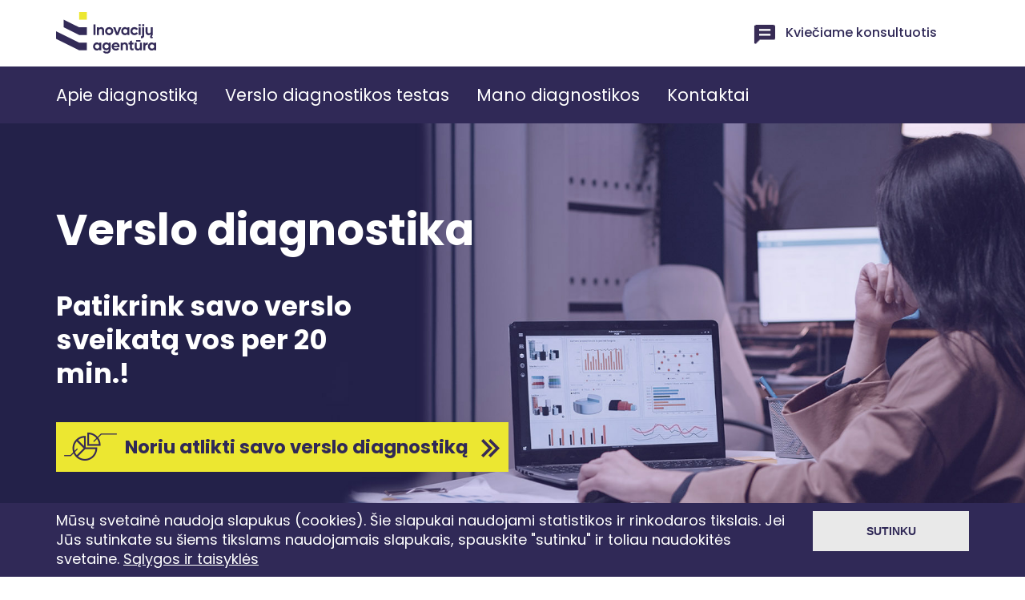

--- FILE ---
content_type: text/html; charset=UTF-8
request_url: https://verslodiagnostika.inovacijuagentura.lt/
body_size: 9834
content:
<!doctype html>
<html lang="lt-LT" >
	<head>
		<meta charset="UTF-8" />
        <title>
            Pradinis        </title>
	    			<meta name="description" content="Skaitmeninis verslo diagnostikos įrankis" />
		
		
	    <meta name="viewport" content="width=device-width, initial-scale=1.0" />

		<meta name='robots' content='max-image-preview:large' />
<link rel="alternate" title="oEmbed (JSON)" type="application/json+oembed" href="https://verslodiagnostika.inovacijuagentura.lt/wp-json/oembed/1.0/embed?url=https%3A%2F%2Fverslodiagnostika.inovacijuagentura.lt%2F" />
<link rel="alternate" title="oEmbed (XML)" type="text/xml+oembed" href="https://verslodiagnostika.inovacijuagentura.lt/wp-json/oembed/1.0/embed?url=https%3A%2F%2Fverslodiagnostika.inovacijuagentura.lt%2F&#038;format=xml" />
<style id='wp-img-auto-sizes-contain-inline-css' type='text/css'>
img:is([sizes=auto i],[sizes^="auto," i]){contain-intrinsic-size:3000px 1500px}
/*# sourceURL=wp-img-auto-sizes-contain-inline-css */
</style>
<style id='wp-emoji-styles-inline-css' type='text/css'>

	img.wp-smiley, img.emoji {
		display: inline !important;
		border: none !important;
		box-shadow: none !important;
		height: 1em !important;
		width: 1em !important;
		margin: 0 0.07em !important;
		vertical-align: -0.1em !important;
		background: none !important;
		padding: 0 !important;
	}
/*# sourceURL=wp-emoji-styles-inline-css */
</style>
<style id='wp-block-library-inline-css' type='text/css'>
:root{--wp-block-synced-color:#7a00df;--wp-block-synced-color--rgb:122,0,223;--wp-bound-block-color:var(--wp-block-synced-color);--wp-editor-canvas-background:#ddd;--wp-admin-theme-color:#007cba;--wp-admin-theme-color--rgb:0,124,186;--wp-admin-theme-color-darker-10:#006ba1;--wp-admin-theme-color-darker-10--rgb:0,107,160.5;--wp-admin-theme-color-darker-20:#005a87;--wp-admin-theme-color-darker-20--rgb:0,90,135;--wp-admin-border-width-focus:2px}@media (min-resolution:192dpi){:root{--wp-admin-border-width-focus:1.5px}}.wp-element-button{cursor:pointer}:root .has-very-light-gray-background-color{background-color:#eee}:root .has-very-dark-gray-background-color{background-color:#313131}:root .has-very-light-gray-color{color:#eee}:root .has-very-dark-gray-color{color:#313131}:root .has-vivid-green-cyan-to-vivid-cyan-blue-gradient-background{background:linear-gradient(135deg,#00d084,#0693e3)}:root .has-purple-crush-gradient-background{background:linear-gradient(135deg,#34e2e4,#4721fb 50%,#ab1dfe)}:root .has-hazy-dawn-gradient-background{background:linear-gradient(135deg,#faaca8,#dad0ec)}:root .has-subdued-olive-gradient-background{background:linear-gradient(135deg,#fafae1,#67a671)}:root .has-atomic-cream-gradient-background{background:linear-gradient(135deg,#fdd79a,#004a59)}:root .has-nightshade-gradient-background{background:linear-gradient(135deg,#330968,#31cdcf)}:root .has-midnight-gradient-background{background:linear-gradient(135deg,#020381,#2874fc)}:root{--wp--preset--font-size--normal:16px;--wp--preset--font-size--huge:42px}.has-regular-font-size{font-size:1em}.has-larger-font-size{font-size:2.625em}.has-normal-font-size{font-size:var(--wp--preset--font-size--normal)}.has-huge-font-size{font-size:var(--wp--preset--font-size--huge)}.has-text-align-center{text-align:center}.has-text-align-left{text-align:left}.has-text-align-right{text-align:right}.has-fit-text{white-space:nowrap!important}#end-resizable-editor-section{display:none}.aligncenter{clear:both}.items-justified-left{justify-content:flex-start}.items-justified-center{justify-content:center}.items-justified-right{justify-content:flex-end}.items-justified-space-between{justify-content:space-between}.screen-reader-text{border:0;clip-path:inset(50%);height:1px;margin:-1px;overflow:hidden;padding:0;position:absolute;width:1px;word-wrap:normal!important}.screen-reader-text:focus{background-color:#ddd;clip-path:none;color:#444;display:block;font-size:1em;height:auto;left:5px;line-height:normal;padding:15px 23px 14px;text-decoration:none;top:5px;width:auto;z-index:100000}html :where(.has-border-color){border-style:solid}html :where([style*=border-top-color]){border-top-style:solid}html :where([style*=border-right-color]){border-right-style:solid}html :where([style*=border-bottom-color]){border-bottom-style:solid}html :where([style*=border-left-color]){border-left-style:solid}html :where([style*=border-width]){border-style:solid}html :where([style*=border-top-width]){border-top-style:solid}html :where([style*=border-right-width]){border-right-style:solid}html :where([style*=border-bottom-width]){border-bottom-style:solid}html :where([style*=border-left-width]){border-left-style:solid}html :where(img[class*=wp-image-]){height:auto;max-width:100%}:where(figure){margin:0 0 1em}html :where(.is-position-sticky){--wp-admin--admin-bar--position-offset:var(--wp-admin--admin-bar--height,0px)}@media screen and (max-width:600px){html :where(.is-position-sticky){--wp-admin--admin-bar--position-offset:0px}}

/*# sourceURL=wp-block-library-inline-css */
</style><style id='global-styles-inline-css' type='text/css'>
:root{--wp--preset--aspect-ratio--square: 1;--wp--preset--aspect-ratio--4-3: 4/3;--wp--preset--aspect-ratio--3-4: 3/4;--wp--preset--aspect-ratio--3-2: 3/2;--wp--preset--aspect-ratio--2-3: 2/3;--wp--preset--aspect-ratio--16-9: 16/9;--wp--preset--aspect-ratio--9-16: 9/16;--wp--preset--color--black: #000000;--wp--preset--color--cyan-bluish-gray: #abb8c3;--wp--preset--color--white: #ffffff;--wp--preset--color--pale-pink: #f78da7;--wp--preset--color--vivid-red: #cf2e2e;--wp--preset--color--luminous-vivid-orange: #ff6900;--wp--preset--color--luminous-vivid-amber: #fcb900;--wp--preset--color--light-green-cyan: #7bdcb5;--wp--preset--color--vivid-green-cyan: #00d084;--wp--preset--color--pale-cyan-blue: #8ed1fc;--wp--preset--color--vivid-cyan-blue: #0693e3;--wp--preset--color--vivid-purple: #9b51e0;--wp--preset--gradient--vivid-cyan-blue-to-vivid-purple: linear-gradient(135deg,rgb(6,147,227) 0%,rgb(155,81,224) 100%);--wp--preset--gradient--light-green-cyan-to-vivid-green-cyan: linear-gradient(135deg,rgb(122,220,180) 0%,rgb(0,208,130) 100%);--wp--preset--gradient--luminous-vivid-amber-to-luminous-vivid-orange: linear-gradient(135deg,rgb(252,185,0) 0%,rgb(255,105,0) 100%);--wp--preset--gradient--luminous-vivid-orange-to-vivid-red: linear-gradient(135deg,rgb(255,105,0) 0%,rgb(207,46,46) 100%);--wp--preset--gradient--very-light-gray-to-cyan-bluish-gray: linear-gradient(135deg,rgb(238,238,238) 0%,rgb(169,184,195) 100%);--wp--preset--gradient--cool-to-warm-spectrum: linear-gradient(135deg,rgb(74,234,220) 0%,rgb(151,120,209) 20%,rgb(207,42,186) 40%,rgb(238,44,130) 60%,rgb(251,105,98) 80%,rgb(254,248,76) 100%);--wp--preset--gradient--blush-light-purple: linear-gradient(135deg,rgb(255,206,236) 0%,rgb(152,150,240) 100%);--wp--preset--gradient--blush-bordeaux: linear-gradient(135deg,rgb(254,205,165) 0%,rgb(254,45,45) 50%,rgb(107,0,62) 100%);--wp--preset--gradient--luminous-dusk: linear-gradient(135deg,rgb(255,203,112) 0%,rgb(199,81,192) 50%,rgb(65,88,208) 100%);--wp--preset--gradient--pale-ocean: linear-gradient(135deg,rgb(255,245,203) 0%,rgb(182,227,212) 50%,rgb(51,167,181) 100%);--wp--preset--gradient--electric-grass: linear-gradient(135deg,rgb(202,248,128) 0%,rgb(113,206,126) 100%);--wp--preset--gradient--midnight: linear-gradient(135deg,rgb(2,3,129) 0%,rgb(40,116,252) 100%);--wp--preset--font-size--small: 13px;--wp--preset--font-size--medium: 20px;--wp--preset--font-size--large: 36px;--wp--preset--font-size--x-large: 42px;--wp--preset--spacing--20: 0.44rem;--wp--preset--spacing--30: 0.67rem;--wp--preset--spacing--40: 1rem;--wp--preset--spacing--50: 1.5rem;--wp--preset--spacing--60: 2.25rem;--wp--preset--spacing--70: 3.38rem;--wp--preset--spacing--80: 5.06rem;--wp--preset--shadow--natural: 6px 6px 9px rgba(0, 0, 0, 0.2);--wp--preset--shadow--deep: 12px 12px 50px rgba(0, 0, 0, 0.4);--wp--preset--shadow--sharp: 6px 6px 0px rgba(0, 0, 0, 0.2);--wp--preset--shadow--outlined: 6px 6px 0px -3px rgb(255, 255, 255), 6px 6px rgb(0, 0, 0);--wp--preset--shadow--crisp: 6px 6px 0px rgb(0, 0, 0);}:where(.is-layout-flex){gap: 0.5em;}:where(.is-layout-grid){gap: 0.5em;}body .is-layout-flex{display: flex;}.is-layout-flex{flex-wrap: wrap;align-items: center;}.is-layout-flex > :is(*, div){margin: 0;}body .is-layout-grid{display: grid;}.is-layout-grid > :is(*, div){margin: 0;}:where(.wp-block-columns.is-layout-flex){gap: 2em;}:where(.wp-block-columns.is-layout-grid){gap: 2em;}:where(.wp-block-post-template.is-layout-flex){gap: 1.25em;}:where(.wp-block-post-template.is-layout-grid){gap: 1.25em;}.has-black-color{color: var(--wp--preset--color--black) !important;}.has-cyan-bluish-gray-color{color: var(--wp--preset--color--cyan-bluish-gray) !important;}.has-white-color{color: var(--wp--preset--color--white) !important;}.has-pale-pink-color{color: var(--wp--preset--color--pale-pink) !important;}.has-vivid-red-color{color: var(--wp--preset--color--vivid-red) !important;}.has-luminous-vivid-orange-color{color: var(--wp--preset--color--luminous-vivid-orange) !important;}.has-luminous-vivid-amber-color{color: var(--wp--preset--color--luminous-vivid-amber) !important;}.has-light-green-cyan-color{color: var(--wp--preset--color--light-green-cyan) !important;}.has-vivid-green-cyan-color{color: var(--wp--preset--color--vivid-green-cyan) !important;}.has-pale-cyan-blue-color{color: var(--wp--preset--color--pale-cyan-blue) !important;}.has-vivid-cyan-blue-color{color: var(--wp--preset--color--vivid-cyan-blue) !important;}.has-vivid-purple-color{color: var(--wp--preset--color--vivid-purple) !important;}.has-black-background-color{background-color: var(--wp--preset--color--black) !important;}.has-cyan-bluish-gray-background-color{background-color: var(--wp--preset--color--cyan-bluish-gray) !important;}.has-white-background-color{background-color: var(--wp--preset--color--white) !important;}.has-pale-pink-background-color{background-color: var(--wp--preset--color--pale-pink) !important;}.has-vivid-red-background-color{background-color: var(--wp--preset--color--vivid-red) !important;}.has-luminous-vivid-orange-background-color{background-color: var(--wp--preset--color--luminous-vivid-orange) !important;}.has-luminous-vivid-amber-background-color{background-color: var(--wp--preset--color--luminous-vivid-amber) !important;}.has-light-green-cyan-background-color{background-color: var(--wp--preset--color--light-green-cyan) !important;}.has-vivid-green-cyan-background-color{background-color: var(--wp--preset--color--vivid-green-cyan) !important;}.has-pale-cyan-blue-background-color{background-color: var(--wp--preset--color--pale-cyan-blue) !important;}.has-vivid-cyan-blue-background-color{background-color: var(--wp--preset--color--vivid-cyan-blue) !important;}.has-vivid-purple-background-color{background-color: var(--wp--preset--color--vivid-purple) !important;}.has-black-border-color{border-color: var(--wp--preset--color--black) !important;}.has-cyan-bluish-gray-border-color{border-color: var(--wp--preset--color--cyan-bluish-gray) !important;}.has-white-border-color{border-color: var(--wp--preset--color--white) !important;}.has-pale-pink-border-color{border-color: var(--wp--preset--color--pale-pink) !important;}.has-vivid-red-border-color{border-color: var(--wp--preset--color--vivid-red) !important;}.has-luminous-vivid-orange-border-color{border-color: var(--wp--preset--color--luminous-vivid-orange) !important;}.has-luminous-vivid-amber-border-color{border-color: var(--wp--preset--color--luminous-vivid-amber) !important;}.has-light-green-cyan-border-color{border-color: var(--wp--preset--color--light-green-cyan) !important;}.has-vivid-green-cyan-border-color{border-color: var(--wp--preset--color--vivid-green-cyan) !important;}.has-pale-cyan-blue-border-color{border-color: var(--wp--preset--color--pale-cyan-blue) !important;}.has-vivid-cyan-blue-border-color{border-color: var(--wp--preset--color--vivid-cyan-blue) !important;}.has-vivid-purple-border-color{border-color: var(--wp--preset--color--vivid-purple) !important;}.has-vivid-cyan-blue-to-vivid-purple-gradient-background{background: var(--wp--preset--gradient--vivid-cyan-blue-to-vivid-purple) !important;}.has-light-green-cyan-to-vivid-green-cyan-gradient-background{background: var(--wp--preset--gradient--light-green-cyan-to-vivid-green-cyan) !important;}.has-luminous-vivid-amber-to-luminous-vivid-orange-gradient-background{background: var(--wp--preset--gradient--luminous-vivid-amber-to-luminous-vivid-orange) !important;}.has-luminous-vivid-orange-to-vivid-red-gradient-background{background: var(--wp--preset--gradient--luminous-vivid-orange-to-vivid-red) !important;}.has-very-light-gray-to-cyan-bluish-gray-gradient-background{background: var(--wp--preset--gradient--very-light-gray-to-cyan-bluish-gray) !important;}.has-cool-to-warm-spectrum-gradient-background{background: var(--wp--preset--gradient--cool-to-warm-spectrum) !important;}.has-blush-light-purple-gradient-background{background: var(--wp--preset--gradient--blush-light-purple) !important;}.has-blush-bordeaux-gradient-background{background: var(--wp--preset--gradient--blush-bordeaux) !important;}.has-luminous-dusk-gradient-background{background: var(--wp--preset--gradient--luminous-dusk) !important;}.has-pale-ocean-gradient-background{background: var(--wp--preset--gradient--pale-ocean) !important;}.has-electric-grass-gradient-background{background: var(--wp--preset--gradient--electric-grass) !important;}.has-midnight-gradient-background{background: var(--wp--preset--gradient--midnight) !important;}.has-small-font-size{font-size: var(--wp--preset--font-size--small) !important;}.has-medium-font-size{font-size: var(--wp--preset--font-size--medium) !important;}.has-large-font-size{font-size: var(--wp--preset--font-size--large) !important;}.has-x-large-font-size{font-size: var(--wp--preset--font-size--x-large) !important;}
/*# sourceURL=global-styles-inline-css */
</style>

<style id='classic-theme-styles-inline-css' type='text/css'>
/*! This file is auto-generated */
.wp-block-button__link{color:#fff;background-color:#32373c;border-radius:9999px;box-shadow:none;text-decoration:none;padding:calc(.667em + 2px) calc(1.333em + 2px);font-size:1.125em}.wp-block-file__button{background:#32373c;color:#fff;text-decoration:none}
/*# sourceURL=/wp-includes/css/classic-themes.min.css */
</style>
<link rel='stylesheet' id='bootstrap-css' href='https://verslodiagnostika.inovacijuagentura.lt/wp-content/themes/itbrolis/css/bootstrap.min.css?ver=1.0.0' type='text/css' media='all' />
<link rel='stylesheet' id='bootstrap-theme-css' href='https://verslodiagnostika.inovacijuagentura.lt/wp-content/themes/itbrolis/css/bootstrap-theme.min.css?ver=1.0.0' type='text/css' media='all' />
<link rel='stylesheet' id='magnific-css-css' href='https://verslodiagnostika.inovacijuagentura.lt/wp-content/themes/itbrolis/css/magnific-popup.css?ver=1496650308' type='text/css' media='all' />
<link rel='stylesheet' id='owl-css-css' href='https://verslodiagnostika.inovacijuagentura.lt/wp-content/themes/itbrolis/css/owl.carousel.min.css?ver=1524230530' type='text/css' media='all' />
<link rel='stylesheet' id='owl-css-def-css' href='https://verslodiagnostika.inovacijuagentura.lt/wp-content/themes/itbrolis/css/owl.theme.default.min.css?ver=1637146018' type='text/css' media='all' />
<link rel='stylesheet' id='main-cssv2-css' href='https://verslodiagnostika.inovacijuagentura.lt/wp-content/themes/itbrolis/stylev2.css?ver=1721366917' type='text/css' media='all' />
<script type="text/javascript" src="https://verslodiagnostika.inovacijuagentura.lt/wp-includes/js/jquery/jquery.min.js?ver=3.7.1" id="jquery-core-js"></script>
<script type="text/javascript" src="https://verslodiagnostika.inovacijuagentura.lt/wp-includes/js/jquery/jquery-migrate.min.js?ver=3.4.1" id="jquery-migrate-js"></script>
<link rel="https://api.w.org/" href="https://verslodiagnostika.inovacijuagentura.lt/wp-json/" /><link rel="alternate" title="JSON" type="application/json" href="https://verslodiagnostika.inovacijuagentura.lt/wp-json/wp/v2/pages/35" /><link rel="EditURI" type="application/rsd+xml" title="RSD" href="https://verslodiagnostika.inovacijuagentura.lt/xmlrpc.php?rsd" />
<meta name="generator" content="WordPress 6.9" />
<link rel="canonical" href="https://verslodiagnostika.inovacijuagentura.lt/" />
<link rel='shortlink' href='https://verslodiagnostika.inovacijuagentura.lt/' />
		<style type="text/css" id="wp-custom-css">
			.gf-hidden {
    display: none !important;
}

.gform_heading {
	display: none;
}

.manodiagnostikosmgt {
    background:transparent;
    border: 2px solid #282338;
    padding:12px 12px;
    color:#282338;
    font-size:18px;
}

.manodiagnostikosmgt:hover {
    background: #282338;
    border: 2px solid #282338;
    color: #fff;
    opacity: 1;
}

#cr_email {
	width: 250px;
	padding: 20px;
	border: 2px solid #282338;
	color:#282338;
}		</style>
		
                    <link rel="stylesheet" type="text/css" href="https://verslodiagnostika.inovacijuagentura.lt/wp-content/themes/itbrolis/css/itbextrav2.css?ver=1663134963" media="screen" />

        
        <link rel="apple-touch-icon" sizes="57x57" href="https://verslodiagnostika.inovacijuagentura.lt/wp-content/themes/itbrolis/images/favicons/apple-icon-57x57.png">
        <link rel="apple-touch-icon" sizes="60x60" href="https://verslodiagnostika.inovacijuagentura.lt/wp-content/themes/itbrolis/images/favicons/apple-icon-60x60.png">
        <link rel="apple-touch-icon" sizes="72x72" href="https://verslodiagnostika.inovacijuagentura.lt/wp-content/themes/itbrolis/images/favicons/apple-icon-72x72.png">
        <link rel="apple-touch-icon" sizes="76x76" href="https://verslodiagnostika.inovacijuagentura.lt/wp-content/themes/itbrolis/images/favicons/apple-icon-76x76.png">
        <link rel="apple-touch-icon" sizes="114x114" href="https://verslodiagnostika.inovacijuagentura.lt/wp-content/themes/itbrolis/images/favicons/apple-icon-114x114.png">
        <link rel="apple-touch-icon" sizes="120x120" href="https://verslodiagnostika.inovacijuagentura.lt/wp-content/themes/itbrolis/images/favicons/apple-icon-120x120.png">
        <link rel="apple-touch-icon" sizes="144x144" href="https://verslodiagnostika.inovacijuagentura.lt/wp-content/themes/itbrolis/images/favicons/apple-icon-144x144.png">
        <link rel="apple-touch-icon" sizes="152x152" href="https://verslodiagnostika.inovacijuagentura.lt/wp-content/themes/itbrolis/images/favicons/apple-icon-152x152.png">
        <link rel="apple-touch-icon" sizes="180x180" href="https://verslodiagnostika.inovacijuagentura.lt/wp-content/themes/itbrolis/images/favicons/apple-icon-180x180.png">
        <link rel="icon" type="image/png" sizes="192x192"  href="https://verslodiagnostika.inovacijuagentura.lt/wp-content/themes/itbrolis/images/favicons/android-icon-192x192.png">
        <link rel="icon" type="image/png" sizes="32x32" href="https://verslodiagnostika.inovacijuagentura.lt/wp-content/themes/itbrolis/images/favicons/favicon-32x32.png">
        <link rel="icon" type="image/png" sizes="96x96" href="https://verslodiagnostika.inovacijuagentura.lt/wp-content/themes/itbrolis/images/favicons/favicon-96x96.png">
        <link rel="icon" type="image/png" sizes="16x16" href="https://verslodiagnostika.inovacijuagentura.lt/wp-content/themes/itbrolis/images/favicons/favicon-16x16.png">
        <link rel="manifest" href="https://verslodiagnostika.inovacijuagentura.lt/wp-content/themes/itbrolis/images/favicons/manifest.json">
        <meta name="msapplication-TileColor" content="#ffffff">
        <meta name="msapplication-TileImage" content="/ms-icon-144x144.png">
        <meta name="theme-color" content="#ffffff">

	</head>


    <body class="home wp-singular page-template-default page page-id-35 wp-theme-itbrolis">
    <!-- Global site tag (gtag.js) - Google Analytics -->
    <script async src=https://www.googletagmanager.com/gtag/js?id=UA-12019643-6></script>
    <script>
        window.dataLayer = window.dataLayer || [];
        function gtag(){dataLayer.push(arguments);}
        gtag('js', new Date());
        gtag('config', 'UA-12019643-6');
    </script>

    <header>
        <div class="top-full">
            <div class="container">

                <div class="header-inner">
                    <div class="show-desctop">
                        <div class="logo-header">
                            <div class="logo-holder">
                                <a class="logo" href="https://verslodiagnostika.inovacijuagentura.lt" title="Verslo diagnostika">
                                    <img class="img-responsive" src="https://verslodiagnostika.inovacijuagentura.lt/wp-content/themes/itbrolis/images/logoia.svg" alt="Verslo diagnostika">
                                </a>
                            </div>
                            <div class="side-info">
                                <a class="consultation-head" href="https://verslodiagnostika.inovacijuagentura.lt/kontaktai/">Kviečiame konsultuotis</a>

                                
                            </div>

                        </div>
                    </div>

                    <div class="show-mobile mobile-menu ">
                        <div class="mob-logo-holder">
                            <a class="logo" href="https://verslodiagnostika.inovacijuagentura.lt" title="Verslo diagnostika">
                                <img class="img-responsive" src="https://verslodiagnostika.inovacijuagentura.lt/wp-content/themes/itbrolis/images/logoia.svg" alt="Verslo diagnostika">
                            </a>
                        </div>
                        <div class="items-mobile">


                            <div class="mobbutton">
                                <span></span>
                                <span></span>
                                <span></span>
                            </div>
                        </div>
                    </div>
                </div>

            </div>
        </div>
        <div class="menu-full">
            <div class="container">
                <div class="header-inner">
                    <div class="show-desctop">
                        <div class="menu-wrapper">
                            <nav class="navigation-wrapper" role="navigation">
                                <div class="menu-header-desctop">
                                    <div id="main-navigation" class="menu-main-navigation-container"><ul id="menu-main-navigation" class="main-desc-nav"><li id="menu-item-24" class="menu-item menu-item-type-post_type menu-item-object-page menu-item-24"><a href="https://verslodiagnostika.inovacijuagentura.lt/apie-diagnostika/">Apie diagnostiką</a></li>
<li id="menu-item-25" class="menu-item menu-item-type-post_type menu-item-object-page menu-item-25"><a href="https://verslodiagnostika.inovacijuagentura.lt/verslo-diagnostikos-testas/">Verslo diagnostikos testas</a></li>
<li id="menu-item-583" class="menu-item menu-item-type-post_type menu-item-object-page menu-item-583"><a href="https://verslodiagnostika.inovacijuagentura.lt/mano-diagnostikos/">Mano diagnostikos</a></li>
<li id="menu-item-27" class="menu-item menu-item-type-post_type menu-item-object-page menu-item-27"><a href="https://verslodiagnostika.inovacijuagentura.lt/kontaktai/">Kontaktai</a></li>
</ul></div>                                </div>
                            </nav>
                        </div>
                    </div>
                </div>
            </div>
        </div>


    </header>







		
		
		
		
		
		
		
		
		
		
		
		
		
		
		
		
		
		
		
		


    <div id="main-content">
        <div id="simplepage" class="simplepage">
            

<section id="home-mainheader-section-block_464f732dd1923fdd0d7ec3f093cae1ed" class="home-mainheader-section">
    <div class="main-slideritem">
        <style>
            .main-slideritem {
                background: url("https://verslodiagnostika.inovacijuagentura.lt/wp-content/uploads/2022/08/mail-slide.jpg") no-repeat center center;
                background-size: cover;
            }
        </style>
        <div class="onslider-text">
            <div class="container">
                <h1>Verslo diagnostika</h1>
                <h2>Patikrink savo verslo sveikatą vos per 20 min.!</h2>
                                    <a href="https://verslodiagnostika.inovacijuagentura.lt/verslo-diagnostikos-testas/">Noriu atlikti savo verslo diagnostiką</a>
                            </div>
        </div>
    </div>
</section>
  







<section id="home-why-choose-block_acc8b95f9680a6b42146f8bb7a7f4878" class="home-why-choose web-section">
	<div class="container">
        <div class="why-choose-in">
            <h2 class="main-heading">Kam skirtas Verslo diagnostikos įrankis?</h2>
            <div class="why-choose-items">
                                    <div class="why-choose-item">
                        <div class="why-choose-icon">
                            <img decoding="async" src="https://verslodiagnostika.inovacijuagentura.lt/wp-content/uploads/2022/09/Iconos-09.svg" title="choose-image">
                        </div>
                        <div class="why-choose-text">
                            <h3>Smulkaus ir vidutinio verslo savininkams</h3>
                            <p></p>

                                                                                        <a class="choosebtn" href="https://verslodiagnostika.inovacijuagentura.lt/apie-diagnostika/" target="">Plačiau 🡢</a>
                            
                        </div>

                    </div>
                                    <div class="why-choose-item">
                        <div class="why-choose-icon">
                            <img decoding="async" src="https://verslodiagnostika.inovacijuagentura.lt/wp-content/uploads/2022/09/Iconos-05.svg" title="choose-image">
                        </div>
                        <div class="why-choose-text">
                            <h3>Finansų, rinkodaros ar inovacijų sektorių atstovams</h3>
                            <p></p>

                                                                                        <a class="choosebtn" href="https://verslodiagnostika.inovacijuagentura.lt/apie-diagnostika/#vizualai" target="">Plačiau 🡢</a>
                            
                        </div>

                    </div>
                                    <div class="why-choose-item">
                        <div class="why-choose-icon">
                            <img decoding="async" src="https://verslodiagnostika.inovacijuagentura.lt/wp-content/uploads/2022/09/Iconos-01.svg" title="choose-image">
                        </div>
                        <div class="why-choose-text">
                            <h3>Konsultantams, investuotojams, verslo plėtros specialistams</h3>
                            <p></p>

                                                                                        <a class="choosebtn" href="https://verslodiagnostika.inovacijuagentura.lt/kontaktai/" target="">Plačiau 🡢</a>
                            
                        </div>

                    </div>
                            </div>
	    </div>
	</div>
</section>





  



<section id="home-process-block_f846f9cf7d46738e2e2fabeb9fc78784" class="home-process processsection web-section">
	<div class="container">
	  <div class="home-process-in">
          <h2 class="main-heading">Ką gausite?</h2>
		<div class="home-process-items">
                            <div class="home-process-item">
                    <div class="home-process-wrapper">
                        <div class="home-process-icon">
                            <span>1</span>
                        </div>
                        <div class="home-process-text">
                            <h3>Interaktyvų diagnostikos testą</h3>
                        </div>
                    </div>
                </div>
                            <div class="home-process-item">
                    <div class="home-process-wrapper">
                        <div class="home-process-icon">
                            <span>2</span>
                        </div>
                        <div class="home-process-text">
                            <h3>DI sugeneruotą rekomenduojamo pobūdžio ataskaitą</h3>
                        </div>
                    </div>
                </div>
                            <div class="home-process-item">
                    <div class="home-process-wrapper">
                        <div class="home-process-icon">
                            <span>3</span>
                        </div>
                        <div class="home-process-text">
                            <h3>Finansinį palyginimą su rinkos vidurkiais</h3>
                        </div>
                    </div>
                </div>
                            <div class="home-process-item">
                    <div class="home-process-wrapper">
                        <div class="home-process-icon">
                            <span>4</span>
                        </div>
                        <div class="home-process-text">
                            <h3>SSGG (SWOT) analizę ir veiksmų planą</h3>
                        </div>
                    </div>
                </div>
            		</div>

          <div class="process-button-wrapper">

                                <a class="processbtn" href="https://verslodiagnostika.inovacijuagentura.lt/verslo-diagnostikos-testas/" target="">Noriu atlikti savo verslo diagnostiką</a>
                        </div>
	  </div>
	</div>
</section>
  
  




<section id="home-comments-block_e653d7865ee864c42f5e46e104ec25dd" class="home-comments home-comments web-section">
	<div class="container">
	  <div class="home-comments-wrapper">
          <div class="owl-carousel owl-theme">
                                <div class="home-comments-item">
                      <div class="home-comments-icon">
                          <img decoding="async" src="https://verslodiagnostika.inovacijuagentura.lt/wp-content/uploads/2022/01/DSC_6063small-scaled-e1641995381603.jpg" title="choose-image">
                      </div>
                      <div class="home-comments-text">
                          <h3>Živilė Stumbrienė</h3>
                          <h4>Maisto ir spalvų žurnalo valgespalve.lt autorė ir fotografė, padude.com autorė ir kūrėja</h4>
                          <p>Man šis įrankis tapo atspirties tašku nusprendžiant, kur turiu koncentruoti daugiau dėmesio planuojant ir vykdant veiklą šiais metais. Ne paslaptis, kad vertinant veiklą patiems, kai kurios sritys lieka pamirštos, neapgalvotos ar tiesiog neįvertinamos. Verslo diagnostikos testo atlikimas buvo puikus būdas pamatyti savo verslo situaciją be papildomų investicijų bei žmogiško vertinimo iš šono. </p>
                      </div>
                  </div>
                                <div class="home-comments-item">
                      <div class="home-comments-icon">
                          <img decoding="async" src="https://verslodiagnostika.inovacijuagentura.lt/wp-content/uploads/2022/01/HALABISKY-David-Photo-e1641994622796.jpg" title="choose-image">
                      </div>
                      <div class="home-comments-text">
                          <h3>David Halabisky</h3>
                          <h4>Ekonomistas, Ekonominio bendradarbiavimo ir plėtros organizacija</h4>
                          <p>Verslo diagnostika padeda verslininkams ir verslo vadovams įvertinti, kaip veikia jų verslas, palyginti rodiklius su kitais verslais. EBPO šalių praktika rodo, jog tai reikšmingas įrankis, siekiant nustatyti verslo sritis tobulinimui ir priimti sprendimus našumo didinimui.</p>
                      </div>
                  </div>
                        </div>
	  </div>
	</div>
</section>
  
          </div>
    </div>





        <footer>
            <div class="container">
                <div class="footer-columns-wrapper first-side">
                    <div class="footer-colum-1">
                        <h4>Kontaktai</h4>

                        <div class="rekviztis">
                            Viešoji įstaiga Inovacijų agentūra<br>
                            Tel. <a href="tel:+37070077055">+370-7-0077-055</a><br>
                            El. paštas: <a href="/cdn-cgi/l/email-protection#f19a9e9f82849d859092989b9e82b1989f9e879092989b849096949f85848390df9d85"><span class="__cf_email__" data-cfemail="0f6460617c7a637b6e6c6665607c4f666160796e6c66657a6e686a617b7a7d6e21637b">[email&#160;protected]</span></a><br>
                            J.Balčikonio g. 3, LT-08247, Vilnius, Lietuva<br>
                            Įmonės kodas: 125447177

                        </div>



                    </div>
                    <div class="footer-colum-2">
                        <div class="spacerasheader"></div>

                        <div class="footer-menu">
                            <div id="footer-nav" class="menu-footer-meniu-container"><ul id="menu-footer-meniu" class="footer-nav"><li id="menu-item-85" class="menu-item menu-item-type-post_type menu-item-object-page menu-item-85"><a href="https://verslodiagnostika.inovacijuagentura.lt/verslo-diagnostikos-testas/">Verslo diagnostikos testas</a></li>
<li id="menu-item-584" class="menu-item menu-item-type-post_type menu-item-object-page menu-item-584"><a href="https://verslodiagnostika.inovacijuagentura.lt/mano-diagnostikos/">Mano diagnostikos</a></li>
<li id="menu-item-83" class="menu-item menu-item-type-post_type menu-item-object-page menu-item-83"><a href="https://verslodiagnostika.inovacijuagentura.lt/apie-diagnostika/">Apie diagnostiką</a></li>
<li id="menu-item-84" class="menu-item menu-item-type-post_type menu-item-object-page menu-item-84"><a href="https://verslodiagnostika.inovacijuagentura.lt/kontaktai/">Kontaktai</a></li>
</ul></div>                        </div>

                    </div>
                </div>
                <div class="footer-columns-wrapper second-side">
                    <div class="footer-colum-1">
                        <a href="https://verslodiagnostika.inovacijuagentura.lt/privatumo-politika/">Privatumo politika</a>
                    </div>
                    <div class="footer-colum-2">
                        <div class="social-links clearfix">
                            <a href="https://www.facebook.com/inovacijuagentura" class="social-link facebook" target="_blank">
                                <img src="/wp-content/themes/itbrolis/imagesv3/facebook-blue.png" alt="facebook">
                            </a>
                            <a href="https://twitter.com/innovative_LT" class="social-link twitter" target="_blank">
                                <img src="/wp-content/themes/itbrolis/imagesv3/twitter-blue.png" alt="twitter">
                            </a>
                            <a href="https://www.linkedin.com/company/inovation-agency-lithuania/" class="social-link linkedin" target="_blank">
                                <img src="/wp-content/themes/itbrolis/imagesv3/linkedin-blue.png" alt="linkedin">
                            </a>
                            <a href="https://www.youtube.com/user/versliLietuva" class="social-link youtube" target="_blank">
                                <img src="/wp-content/themes/itbrolis/imagesv3/youtube-blue.png" alt="youtube">
                            </a>
                            <a href="https://www.instagram.com/inovacijuagentura/" class="social-link facebook" target="_blank">
                                <img src="/wp-content/themes/itbrolis/imagesv3/instagram-blue.png" alt="instagram">
                            </a>
                        </div>
                    </div>
                </div>
            </div>
        </footer>


        <div id="mobilefooter-wrapper" class="mobilefooter-wrapper show-mobile">
            <div class="closemobmenu">✖</div>
            <div class="mobilecont-wrapper">
                <div class="mobmenu-tophead">
                    <a class="logo" href="https://verslodiagnostika.inovacijuagentura.lt" title="Verslo diagnostika">
                        <img class="img-responsive" src="https://verslodiagnostika.inovacijuagentura.lt/wp-content/themes/itbrolis/images/logoia.svg" alt="Verslo diagnostika">
                    </a>
                    <div style="clear: both"></div>
                </div>
                <div class="moblogins">
                    <div class="menu-mobile-items">
                        <div class="mob-men">
                            <div id="cssmenu" class="menu-main-navigation-container"><ul id="menu-main-navigation-1" class=""><li class="menu-item menu-item-type-post_type menu-item-object-page menu-item-24"><a href="https://verslodiagnostika.inovacijuagentura.lt/apie-diagnostika/">Apie diagnostiką</a></li>
<li class="menu-item menu-item-type-post_type menu-item-object-page menu-item-25"><a href="https://verslodiagnostika.inovacijuagentura.lt/verslo-diagnostikos-testas/">Verslo diagnostikos testas</a></li>
<li class="menu-item menu-item-type-post_type menu-item-object-page menu-item-583"><a href="https://verslodiagnostika.inovacijuagentura.lt/mano-diagnostikos/">Mano diagnostikos</a></li>
<li class="menu-item menu-item-type-post_type menu-item-object-page menu-item-27"><a href="https://verslodiagnostika.inovacijuagentura.lt/kontaktai/">Kontaktai</a></li>
</ul></div>                        </div>

                        <div class="mob-sec-nav">
                            <a class="consultation-head" href=""><span>Kviečiame konsultuotis</span></a>
                                                            <a class="my-account-head" href="https://verslodiagnostika.inovacijuagentura.lt/pradinis/"><span>Prisijungti / registruotis</span></a>
                                                    </div>
                    </div>
                </div>
            </div>
        </div>


     
        <div class="cookie-law-wrapper" style="display: none">
            <div class="container">
                <div class="row">
                    <div class="col-sm-12">
                         <div class="cookie-law-text-wrapper">
                            <div class="cookie-law-text-wrapper">
                                <p>Mūsų svetainė naudoja slapukus (cookies). Šie slapukai naudojami statistikos ir rinkodaros tikslais. Jei Jūs sutinkate su šiems tikslams naudojamais slapukais, spauskite "sutinku" ir toliau naudokitės svetaine. <a href="https://verslodiagnostika.inovacijuagentura.lt/privatumo-politika/">Sąlygos ir taisyklės</a></p>
                            </div>
                            <div class="cookie-law-button-wrapper">
                                <button class="close-cookie-law">Sutinku</button>
                            </div>
                         </div>
                    </div>
                </div>
            </div>
        </div>



        <script data-cfasync="false" src="/cdn-cgi/scripts/5c5dd728/cloudflare-static/email-decode.min.js"></script><script type="speculationrules">
{"prefetch":[{"source":"document","where":{"and":[{"href_matches":"/*"},{"not":{"href_matches":["/wp-*.php","/wp-admin/*","/wp-content/uploads/*","/wp-content/*","/wp-content/plugins/*","/wp-content/themes/itbrolis/*","/*\\?(.+)"]}},{"not":{"selector_matches":"a[rel~=\"nofollow\"]"}},{"not":{"selector_matches":".no-prefetch, .no-prefetch a"}}]},"eagerness":"conservative"}]}
</script>
<script type="text/javascript" id="cr-gravity-autofill-js-extra">
/* <![CDATA[ */
var crLookup = {"endpoint":"https://verslodiagnostika.inovacijuagentura.lt/wp-json/cr/v1/company/lookup"};
//# sourceURL=cr-gravity-autofill-js-extra
/* ]]> */
</script>
<script type="text/javascript" src="https://verslodiagnostika.inovacijuagentura.lt/wp-content/plugins/company-reports/assets/js/gf-autofill.js?ver=0.1.0" id="cr-gravity-autofill-js"></script>
<script type="text/javascript" src="https://verslodiagnostika.inovacijuagentura.lt/wp-content/plugins/company-reports/assets/js/gf-company-code-visibility.js?ver=0.1.0" id="cr-company-code-visibility-js"></script>
<script type="text/javascript" src="https://verslodiagnostika.inovacijuagentura.lt/wp-content/plugins/company-reports/assets/js/gf-scroll-top.js?ver=0.1.0" id="cr-scroll-top-js"></script>
<script type="text/javascript" src="https://verslodiagnostika.inovacijuagentura.lt/wp-content/themes/itbrolis/js/bootstrap.min.js?ver=1.0.0" id="botstrap-js-js"></script>
<script type="text/javascript" src="https://verslodiagnostika.inovacijuagentura.lt/wp-content/themes/itbrolis/js/jquery.magnific-popup.min.js?ver=1496650308" id="magnific-js"></script>
<script type="text/javascript" src="https://verslodiagnostika.inovacijuagentura.lt/wp-content/themes/itbrolis/js/owl.carousel.min.js?ver=1524230530" id="owlcarousel-js"></script>
<script type="text/javascript" src="https://verslodiagnostika.inovacijuagentura.lt/wp-content/themes/itbrolis/js/script.js?ver=1642697547" id="custom-script-js"></script>
<script id="wp-emoji-settings" type="application/json">
{"baseUrl":"https://s.w.org/images/core/emoji/17.0.2/72x72/","ext":".png","svgUrl":"https://s.w.org/images/core/emoji/17.0.2/svg/","svgExt":".svg","source":{"concatemoji":"https://verslodiagnostika.inovacijuagentura.lt/wp-includes/js/wp-emoji-release.min.js?ver=6.9"}}
</script>
<script type="module">
/* <![CDATA[ */
/*! This file is auto-generated */
const a=JSON.parse(document.getElementById("wp-emoji-settings").textContent),o=(window._wpemojiSettings=a,"wpEmojiSettingsSupports"),s=["flag","emoji"];function i(e){try{var t={supportTests:e,timestamp:(new Date).valueOf()};sessionStorage.setItem(o,JSON.stringify(t))}catch(e){}}function c(e,t,n){e.clearRect(0,0,e.canvas.width,e.canvas.height),e.fillText(t,0,0);t=new Uint32Array(e.getImageData(0,0,e.canvas.width,e.canvas.height).data);e.clearRect(0,0,e.canvas.width,e.canvas.height),e.fillText(n,0,0);const a=new Uint32Array(e.getImageData(0,0,e.canvas.width,e.canvas.height).data);return t.every((e,t)=>e===a[t])}function p(e,t){e.clearRect(0,0,e.canvas.width,e.canvas.height),e.fillText(t,0,0);var n=e.getImageData(16,16,1,1);for(let e=0;e<n.data.length;e++)if(0!==n.data[e])return!1;return!0}function u(e,t,n,a){switch(t){case"flag":return n(e,"\ud83c\udff3\ufe0f\u200d\u26a7\ufe0f","\ud83c\udff3\ufe0f\u200b\u26a7\ufe0f")?!1:!n(e,"\ud83c\udde8\ud83c\uddf6","\ud83c\udde8\u200b\ud83c\uddf6")&&!n(e,"\ud83c\udff4\udb40\udc67\udb40\udc62\udb40\udc65\udb40\udc6e\udb40\udc67\udb40\udc7f","\ud83c\udff4\u200b\udb40\udc67\u200b\udb40\udc62\u200b\udb40\udc65\u200b\udb40\udc6e\u200b\udb40\udc67\u200b\udb40\udc7f");case"emoji":return!a(e,"\ud83e\u1fac8")}return!1}function f(e,t,n,a){let r;const o=(r="undefined"!=typeof WorkerGlobalScope&&self instanceof WorkerGlobalScope?new OffscreenCanvas(300,150):document.createElement("canvas")).getContext("2d",{willReadFrequently:!0}),s=(o.textBaseline="top",o.font="600 32px Arial",{});return e.forEach(e=>{s[e]=t(o,e,n,a)}),s}function r(e){var t=document.createElement("script");t.src=e,t.defer=!0,document.head.appendChild(t)}a.supports={everything:!0,everythingExceptFlag:!0},new Promise(t=>{let n=function(){try{var e=JSON.parse(sessionStorage.getItem(o));if("object"==typeof e&&"number"==typeof e.timestamp&&(new Date).valueOf()<e.timestamp+604800&&"object"==typeof e.supportTests)return e.supportTests}catch(e){}return null}();if(!n){if("undefined"!=typeof Worker&&"undefined"!=typeof OffscreenCanvas&&"undefined"!=typeof URL&&URL.createObjectURL&&"undefined"!=typeof Blob)try{var e="postMessage("+f.toString()+"("+[JSON.stringify(s),u.toString(),c.toString(),p.toString()].join(",")+"));",a=new Blob([e],{type:"text/javascript"});const r=new Worker(URL.createObjectURL(a),{name:"wpTestEmojiSupports"});return void(r.onmessage=e=>{i(n=e.data),r.terminate(),t(n)})}catch(e){}i(n=f(s,u,c,p))}t(n)}).then(e=>{for(const n in e)a.supports[n]=e[n],a.supports.everything=a.supports.everything&&a.supports[n],"flag"!==n&&(a.supports.everythingExceptFlag=a.supports.everythingExceptFlag&&a.supports[n]);var t;a.supports.everythingExceptFlag=a.supports.everythingExceptFlag&&!a.supports.flag,a.supports.everything||((t=a.source||{}).concatemoji?r(t.concatemoji):t.wpemoji&&t.twemoji&&(r(t.twemoji),r(t.wpemoji)))});
//# sourceURL=https://verslodiagnostika.inovacijuagentura.lt/wp-includes/js/wp-emoji-loader.min.js
/* ]]> */
</script>


        <link rel="preconnect" href="https://fonts.googleapis.com">
        <link rel="preconnect" href="https://fonts.gstatic.com" crossorigin>
        <link href="https://fonts.googleapis.com/css2?family=Jost:wght@300;400;500;600;700&display=swap" rel="stylesheet">


        <link rel="preconnect" href="https://fonts.googleapis.com">
        <link rel="preconnect" href="https://fonts.gstatic.com" crossorigin>
        <link href="https://fonts.googleapis.com/css2?family=Poppins:ital,wght@0,400;0,500;0,700;1,400&display=swap" rel="stylesheet">


        <div class="loader-wrapper">
            <div class="loader"></div>
        </div>
	<script defer src="https://static.cloudflareinsights.com/beacon.min.js/vcd15cbe7772f49c399c6a5babf22c1241717689176015" integrity="sha512-ZpsOmlRQV6y907TI0dKBHq9Md29nnaEIPlkf84rnaERnq6zvWvPUqr2ft8M1aS28oN72PdrCzSjY4U6VaAw1EQ==" data-cf-beacon='{"version":"2024.11.0","token":"109ceeae7a3f472587c4cbbea298fb2a","r":1,"server_timing":{"name":{"cfCacheStatus":true,"cfEdge":true,"cfExtPri":true,"cfL4":true,"cfOrigin":true,"cfSpeedBrain":true},"location_startswith":null}}' crossorigin="anonymous"></script>
</body>
</html>

--- FILE ---
content_type: text/css
request_url: https://verslodiagnostika.inovacijuagentura.lt/wp-content/themes/itbrolis/stylev2.css?ver=1721366917
body_size: 12907
content:
/*
Theme Name: ITBrolis
Theme URI: URL
Version: 1.0
Author: Linas Pagirys
Author URI: http://www.itbrolis.lt/
*/

/* RESET */
/* ----------------------------------------- */

html, body, div, span, applet, object, iframe,
h1, h2, h3, h4, h5, h6, p, blockquote, pre,
a, abbr, acronym, address, big, cite, code,
del, dfn, em, img, ins, kbd, q, s, samp,
small, strike, strong, sub, sup, tt, var,
b, u, i, center,
dl, dt, dd, ol, ul, li,
fieldset, form, label, legend,
table, caption, tbody, tfoot, thead, tr, th, td,
article, aside, canvas, details, embed,
figure, figcaption, footer, header, hgroup,
menu, nav, output, ruby, section, summary,
time, mark, audio, video {
  margin: 0;
  padding: 0;
  border: 0;
  font: inherit;
  font-size: 100%;
  vertical-align: baseline;
}

html {
  line-height: 1;
}

ol, ul {
  list-style: none;
}

table {
  border-collapse: collapse;
  border-spacing: 0;
}

caption, th, td {
  text-align: left;
  font-weight: normal;
  vertical-align: middle;
}

q, blockquote {
  quotes: none;
}
q:before, q:after, blockquote:before, blockquote:after {
  content: "";
  content: none;
}

a img {
  border: none;
}

article, aside, details, figcaption, figure, footer, header, hgroup, menu, nav, section, summary {
  display: block;
}

.clearfix { zoom: 1; }
.clearfix:before, .clearfix:after { content: "\0020"; display: block; height: 0; overflow: hidden; }
.clearfix:after { clear: both; }


/* MAIN LAYOUT */
/* ----------------------------------------- */

select, textarea, input[type="text"], input[type="password"], input[type="datetime"], input[type="datetime-local"], input[type="date"], input[type="month"], input[type="time"], input[type="week"], input[type="number"], input[type="email"], input[type="url"], input[type="search"], input[type="tel"], input[type="color"], .inputbox {
  color: #999999;
  font-size: 16px;
  line-height: 16px;
  border-color: #ccc;
  height: 39px;
  width: 100%;
}

html {
  height:100%;
  min-height: 100%;
}

body {
  font-family: 'Poppins', sans-serif;
  height:100%;
  min-height: 100%;
  color: #333333;
  display: flex;  display: -webkit-flex;
  flex-direction: column;
  font-size: 16px;
  line-height: 16px;
  padding-top: 153px;
}

header {
  position: fixed;
  width: 100%;
  z-index: 99999;
  top: 0px;
}

.admin-bar header {
  top: 32px;
}

footer {
  background: #fff;
  padding: 75px 0;
/*  border-top: 1px solid #302957;*/
}

#main-content {
  flex: 1 0 auto;
}

a {
  color: #000000;
  transition: all 0.3s;
}

a:hover,
a:active,
a:focus {
  color: #ece731;
  text-decoration: none;
  cursor: pointer;
  opacity: 0.7;
  transition: all 0.3s;
}

*:focus,
*:active,
*:hover {
  outline: none;
}

p {
  font-size: 18px;
  line-height: 24px;
  color: #302957;
}

h1,
h2,
h3,
h4,
h5,
h6 {
  font-weight: 600;
}

h1,
h2,
h3 {
  font-family: 'Poppins', sans-serif;
}

h4,
h5,
h6 {
  font-family: 'Poppins', sans-serif;
}

.rte a {
  color: #ece731;
}

.rte a:hover {
  color: #ece731;
}

iframe {
  border: none;
  max-width: 100%!important;
}

.rte p {
  margin-bottom: 25px;
  color: #666666;
}

.rte div {
  font-size: 16px;
}

.rte a:hover, .rte a:focus, .rte a:visited {
  opacity: 0.8;
  text-decoration: none;
}

.rte h1 {
  font-size: 60px;
  line-height: 60px;
  margin-top: 36px;
  margin-bottom: 24px;
}

.rte h2 {
  font-size: 48px;
  line-height: 48px;
  margin-top: 24px;
  margin-bottom: 12px;
}

.rte h3 {
  font-size: 36px;
  line-height: 36px;
  margin-top: 24px;
  margin-bottom: 12px;
}

.rte h4 {
  font-size: 30px;
  line-height: 30px;
  margin-top: 24px;
  margin-bottom: 12px;
}

.rte h5 {
  font-size: 24px;
  line-height: 24px;
  margin-top: 24px;
  margin-bottom: 12px;
}
.rte img {
  max-width: 100%;
}

.rte ul {
  list-style-type:circle;
  padding-left: 30px;
  margin-bottom: 30px;
}

.rte ul {
  list-style-type:circle;
  padding-left: 30px;
  margin-bottom: 30px;
}

.rte ol {
  list-style-type:decimal;
  padding-left: 30px;
  margin-bottom: 30px;
}

.rte ul li,
.rte ol li {
  font-size: 16px;
  line-height: 31px;
}

.aligncenter {
  display: block;
  margin: 0 auto;
}

.alignleft {
  float: left;
  margin: 0em 1em 0.5em 0;
}

.alignright {
  float: right;
  margin: 0em 0 0.5em 1em;
}

em {
  font-style: italic;
}

b,
strong {
  font-weight: bold;
}

.rte table tr td,
.rte table tr th {
  border: 1px solid #cecece;
  padding: 5px;
}

.rte table {
  margin-bottom: 20px;
}

.rte img {
  max-width: 100%;
  height: auto;
}

.rte pre {
  padding: 25px;
  display: block;
  margin: 0 0 10px;
  font-size: 16px;
  line-height: 26px;
  word-break: normal;
  word-wrap: normal;
  background-color: #ccf1ff;
  border: 1px solid #9ce4ff;
  border-radius: 4px;
  color: #1794c4;
  white-space: pre-wrap;       /* css-3 */
  white-space: -moz-pre-wrap;  /* Mozilla, since 1999 */
  white-space: -o-pre-wrap;    /* Opera 7 */
  word-wrap: break-word;
}


.show-desctop {
  display: block !important;
}

.show-mobile {
  display: none !important;
}

blockquote {
  font-family: Georgia, serif;
  font-size: 18px;
  font-style: italic;
  width: 100%;
  margin: 20px 0;
  padding: 20px 40px;
  line-height: 1.45;
  position: relative;
  color: #383838;
}

blockquote:before {
  display: block;
  content: "\201C";
  font-size: 80px;
  position: absolute;
  left: -10px;
  top: -10px;
  color: #7a7a7a;
}

blockquote cite {
  color: #999999;
  font-size: 14px;
  display: block;
  margin-top: 5px;
}

#gallery-1 img {
  border: 0px solid #cfcfcf !important;
  display: block;
}

.gallery-caption{
  display: none;
}

input {


}

textarea {
  width: 100%;
  padding: 5px 5px;
  font-size: 14px;
  height: 150px;
}

select {
  width: 100%;
  padding: 5px 5px;
  font-size: 14px;
}

label {
  font-size: 14px;
}

p.wp-caption-text {
  font-size: 12px;
  line-height: 14px;
}

img {
  max-width: 100%;
  height: auto;
}


.map-responsive{
    overflow:hidden;
    padding-bottom:56.25%;
    position:relative;
    height:0;
}
.map-responsive iframe{
    left:0;
    top:0;
    height:100%;
    width:100%;
    position:absolute;
}

.video-wrapper {
  position: relative;
  padding-bottom: 56.25%; /* 16:9 */
  padding-top: 25px;
  height: 0;
}
.video-wrapper iframe {
  position: absolute;
  top: 0;
  left: 0;
  width: 100%;
  height: 100%;
}

/* GLOBAL PAGE STYLES */
/* ----------------------------------------- */

.not-found {
  text-align: center;
  padding: 100px 0;
}

.not-found h1 {
  margin-bottom: 30px;
}

nav {
  width: 100%;
}

.sub-menu {
  position: absolute;
  background: #181818;
  min-width: 130px;
  padding: 15px;
  display: none;
  z-index: 10;
}

.main-desc-nav > li:hover .sub-menu {
  display: block;
}

@media screen and (max-width: 768px) {

  #cssmenu,
  #cssmenu ul,
  #cssmenu ul li,
  #cssmenu ul li a {
    margin: 0;
    padding: 0;
    border: 0;
    list-style: none;
    line-height: 1;
    display: block;
    position: relative;
    -webkit-box-sizing: border-box;
    -moz-box-sizing: border-box;
    box-sizing: border-box;
  }
  #cssmenu {
    color: #ffffff;
    margin-top: 17px;
  }

  #cssmenu ul ul {
    display: none;
  }
  .align-right {
    float: right;
  }
  #cssmenu > ul > li > a {
    padding: 15px 20px;
    border-left: 1px solid #23408f;
    border-right: 1px solid #23408f;
    border-top: 1px solid #405ba7;
    cursor: pointer;
    z-index: 2;
    font-size: 14px;
    font-weight: bold;
    text-decoration: none;
    color: #ffffff;
    text-shadow: 0 1px 1px rgba(0, 0, 0, 0.35);
    background: #23408f;
  }
  #cssmenu > ul > li > a:hover,
  #cssmenu > ul > li.active > a,
  #cssmenu > ul > li.open > a {
    color: #eeeeee;
    background: #23408f;
  }
  #cssmenu > ul > li.open > a {
    box-shadow: inset 0 1px 0 rgba(255, 255, 255, 0.15), 0 1px 1px rgba(0, 0, 0, 0.15);
    border-bottom: 1px solid #405ba7;
  }
  #cssmenu > ul > li:last-child > a,
  #cssmenu > ul > li.last > a {
    border-bottom: 1px solid #405ba7;
  }
  .holder {
    width: 0;
    height: 0;
    position: absolute;
    top: 0;
    right: 0px;
  }
  .holder::after,
  .holder::before {
    display: block;
    position: absolute;
    content: "";
    width: 6px;
    height: 6px;
    right: 20px;
    z-index: 10;
    -webkit-transform: rotate(-135deg);
    -moz-transform: rotate(-135deg);
    -ms-transform: rotate(-135deg);
    -o-transform: rotate(-135deg);
    transform: rotate(-135deg);
  }
  .holder::after {
    top: 17px;
    border-top: 2px solid #ffffff;
    border-left: 2px solid #ffffff;
  }
  #cssmenu > ul > li > a:hover > span::after,
  #cssmenu > ul > li.active > a > span::after,
  #cssmenu > ul > li.open > a > span::after {
    border-color: #eeeeee;
  }
  .holder::before {
    top: 18px;
    border-top: 2px solid;
    border-left: 2px solid;
    border-top-color: inherit;
    border-left-color: inherit;
  }
  #cssmenu ul ul li a {
    cursor: pointer;
    border-bottom: 1px solid #32373e;
    border-left: 1px solid #32373e;
    border-right: 1px solid #32373e;
    padding: 10px 20px;
    z-index: 1;
    text-decoration: none;
    font-size: 13px;
    color: #eeeeee;
    background: #49505a;
    box-shadow: inset 0 1px 0 rgba(255, 255, 255, 0.1);
  }
  #cssmenu ul ul li:hover > a,
  #cssmenu ul ul li.open > a,
  #cssmenu ul ul li.active > a {
    background: #424852;
    color: #ffffff;
  }
  #cssmenu ul ul li:first-child > a {
    box-shadow: none;
  }
  #cssmenu ul ul ul li:first-child > a {
    box-shadow: inset 0 1px 0 rgba(255, 255, 255, 0.1);
  }
  #cssmenu ul ul ul li a {
    padding-left: 30px;
  }
  #cssmenu > ul > li > ul > li:last-child > a,
  #cssmenu > ul > li > ul > li.last > a {
    border-bottom: 0;
  }
  #cssmenu > ul > li > ul > li.open:last-child > a,
  #cssmenu > ul > li > ul > li.last.open > a {
    border-bottom: 1px solid #32373e;
  }
  #cssmenu > ul > li > ul > li.open:last-child > ul > li:last-child > a {
    border-bottom: 0;
  }
  #cssmenu ul ul li.menu-item-has-children > a::after {
    display: block;
    position: absolute;
    content: "";
    width: 5px;
    height: 5px;
    right: 20px;
    z-index: 10;
    top: 11.5px;
    border-top: 2px solid #eeeeee;
    border-left: 2px solid #eeeeee;
    -webkit-transform: rotate(-135deg);
    -moz-transform: rotate(-135deg);
    -ms-transform: rotate(-135deg);
    -o-transform: rotate(-135deg);
    transform: rotate(-135deg);
  }
  #cssmenu ul ul li.active > a::after,
  #cssmenu ul ul li.open > a::after,
  #cssmenu ul ul li > a:hover::after {
    border-color: #ffffff;
  }

}


.menu-wrapper {
  display: flex;  display: -webkit-flex;
}
.logo-holder {

}
.main-desc-nav {


}
.subheader {
  display: flex;  display: -webkit-flex;
  justify-content: flex-end;
  padding: 12px 0 12px 0;
  margin-bottom: 7px;
  border-bottom: 1px solid rgba(0, 0, 0, 0.07);
}

.web-section {
  padding: 96px 0;
}



.mobile-menu {
  position: fixed;
  top: 0px;
  left: 0px;
  width: 100%;
  padding: 12px;
  background: #fff;
  z-index: 20;
  border-bottom: 1px solid #dcdcdc;
}
.admin-bar .mobile-menu {
  top: 46px;
}
.mobbutton {
  display: inline-block;
  width: 24px;
}
.mobbutton span {
  width: 100%;
  height: 2px;
  background: #424242;
  margin-bottom: 5px;
  display: block;
}
.mobbutton span:last-child {
  margin-bottom: 0px;
}
.mob-logo-holder {
  position: relative;
}
.mobile-menu .mob-logo-holder img {
  max-width: 90px;
  position: absolute;
  left: 0px;
  top: -9px;
}
.items-mobile {
  text-align: right;
}
.items-mobile .call-britta,
.items-mobile .mobbutton {
  display: inline-block;
}
.items-mobile .mobbutton {
  margin-left: 24px;
}
.mobilefooter-wrapper {
  position: fixed;
  left: calc(0px - 100%);
  top: 0px;
  width: 100%;
  background: #f3fdef;
  z-index: 9999999999;
  transition: all 0.3s;
  height: 100vh;
}
.closemobmenu {
  position: absolute;
  right: 0px;
  top: 0px;
  padding: 11px 15px;
  border-bottom: 1px solid #e6f7df;
  border-left: 1px solid #e6f7df;
}



.cookie-law-wrapper-in {
  display: flex;  display: -webkit-flex;
}
.cookie-law-wrapper {
  position: fixed;
  bottom: 0px;
  left: 0px;
  width: 100%;
  background: #302957;
  color: #fff;
  padding: 10px 0px;
  z-index: 50000;
  font-size: 14px;
}
.cookie-law-text-wrapper a {
  text-decoration: underline;
  color: #fff;
}
.cookie-law-text-wrapper a:hover {
  color: #fff;

}
.cookie-law-wrapper p {
  margin-bottom: 0px;
  color: #fff;
}
.cookie-law-button-wrapper button {
  background: #e9e9e9;
  border: 2px solid #e9e9e9;
  color: #302957;
  padding: 15px 15px;
  vertical-align: top;
  margin: 0px 0 0 24px;
  font-size: 14px;
  text-transform: uppercase;
  width: 195px;
  font-family: 'Nexa', sans-serif;
  font-weight: 800;
  cursor: pointer;
}
.cookie-law-button-wrapper button:hover{
  opacity: 0.7;
  transition: all 0.3s;
}


.logo-header {
  display: flex;  display: -webkit-flex;
  padding: 15px 0px;
}
.logo-holder {
  width: 125px;
}
.side-info {
  width: calc(100% - 125px);
  text-align: right;
}


.side-info a {

  display: inline-block;
}

.consultation-head {
  background: url(imagesv3/chat-icon.png) no-repeat left top 15px;
  padding: 18px 20px 19px 40px;
  margin-right: 20px;
  font-weight: 500;
  color: #302957;
}
.my-account-head {
  background: url(imagesv3/my-account.png) no-repeat left top 15px;
  padding: 18px 0px 19px 30px;
  font-weight: 500;
  color: #302957;
}



.menu-full {
  background: #302957;

}

.menu-header-desctop ul {

}
.menu-header-desctop ul li {
  display: inline-block;
}
.menu-header-desctop ul li a {
  display: inline-block;
  padding: 23px 15px 23px 15px;
  color: #fff;
  font-size: 21px;
  line-height: 25px;
  position: relative;
}
.menu-header-desctop ul li a:hover {
  color: #ede731;
  opacity: 1;
}
.menu-header-desctop ul li.current-menu-item a {
  color: #ede731;
  opacity: 1;
}
.menu-header-desctop ul li.current-menu-item a:after {
  content: '';
  position: absolute;
  bottom: 0px;
  left: 0px;
  width: 100%;
  height: 3px;
  background: #ede731;
}
.top-full {
  background: #fff;
}

.main-slideritem {
  background-size: cover;
}

.onslider-text{
  padding: 300px 0 300px;
}
.onslider-text h1 {
  font-size: 70px;
  line-height: 78px;
  color: #fff;
  margin-bottom: 40px;
}
.onslider-text h2 {
  font-size: 40px;
  line-height: 44px;
  color: #fff;
  margin-bottom: 40px;
  max-width: 470px;
}
.onslider-text a,
.button-start a{
  display: inline-block;
  padding: 15px 50px 15px 86px;
  color: #302957;
  font-weight: 700;
  font-size: 23px;
  line-height: 32px;
  background: url(imagesv3/diagnostic-icon.png) no-repeat left 10px top 13px, url(imagesv3/dubble-arrow-violet.png) no-repeat right 10px top 21px, #ece731;
}

.why-choose-items {
  display: flex;  display: -webkit-flex;
  flex-wrap: wrap;
}

.why-choose-item {
  width: 33.33%;
  padding: 15px 5px;
  display: flex;  display: -webkit-flex;
}

.why-choose-item .why-choose-icon {
  max-width: 100px;
  padding-right: 15px;
}
.why-choose-text {
  width: calc(100% - 100px);
}

.why-choose-text h3{
  font-size: 32px;
  line-height: 36px;
  margin-bottom: 20px;
  color: #302957;
  font-weight: 600;
}

.why-choose-text {
  position: relative;
}
.why-choose-text p{
  margin-bottom: 65px;
  color: #282338;
  font-size: 18px;
  line-height: 24px;
}
.choosebtn {
  background: transparent;
  border: 2px solid #282338;
  padding: 12px 12px;
  color: #282338;
  display: inline-block;
  position: absolute;
  bottom: 5px;
  font-size: 18px;
}
.choosebtn:hover  {
  background: #282338;
  border: 2px solid #282338;
  color: #fff;
  opacity: 1;
}


.main-heading {
  font-size: 41px;
  line-height: 46px;
  margin-bottom: 70px;
  color: #302957;
  font-weight: 600;
}

.processsection {
  background: #ece731;
}

.process-button-wrapper {
  text-align: right;
  margin-top: 40px;
}

.processbtn {
  display: inline-block;
  padding: 17px 55px 17px 88px;
  color: #fff;
  font-weight: 700;
  font-size: 20px;
  line-height: 20px;
  background: url(imagesv3/diagnostic-icon-white-small.png) no-repeat left 10px top 9px, url("imagesv3/dubble-arrow-white.png") no-repeat right 10px top 15px, #302957;
}
.processbtn:hover {
  opacity: 1;
}

.home-process-item {
  display: inline-block;
  width: 34%;
  padding: 5px 15px;
  border: 3px solid #fff;
}
.home-process-wrapper{
  display: flex;  display: -webkit-flex;
  align-items: center;
  justify-content: center;
}
.home-process-icon span {
  font-size: 80px;
  line-height: 80px;
  font-weight: 600;
  color: #302957;
  margin-right: 12px;
}
.home-process-text{
  font-size: 28px;
  line-height: 32px;
  color: #302957;
}
.home-process-item .home-process-icon {

}

.home-process-items .home-process-item:nth-child(1) {
  position: relative;
  top: 3px;
  margin-left: 0%;
  margin-right: 5%;
}
.home-process-items .home-process-item:nth-child(2) {
  position: relative;
  top: 3px;
}
.home-process-items .home-process-item:nth-child(3) {
  margin-left: 21%;
  margin-right: 5%;
}
.home-process-items .home-process-item:nth-child(4) {

}

.home-comments {
  background: #302957;
}
.home-comments-item {
  display: flex;  display: -webkit-flex;
  color: #fff;
  align-items: center;
}

.home-comments-icon {
  width: 185px;
  margin-right: 40px;
}
.home-comments-text {
  width: calc(100% - 185px - 25px);
}
.owl-carousel {
  max-width: 1035px;
  margin: 0 auto;
}

.home-comments-text h3 {
  color: #fff;
  font-weight: 600;
  font-size: 36px;
  line-height: 34px;
  margin-bottom: 14px;
}
.home-comments-text h4 {
  color: #ece731;
  font-weight: 600;
  font-size: 16px;
  line-height: 18px;
  margin-bottom: 20px;
}
.home-comments-text p {
  color: #fff;
  font-size: 18px;
  line-height: 24px;
}

.owl-nav {
  position: absolute;
  width: 100%;
  top: calc(50% - 25px );
}

body .owl-carousel .owl-nav button.owl-prev {
  position: absolute;
  left: -65px;
  overflow: hidden;
  width: 30px;
  height: 30px;
  background: url("imagesv3/arrow-left.png") no-repeat center center;
  transition: all 0.3s;
}
body .owl-carousel .owl-nav button.owl-prev:hover {
  background: url("imagesv3/arrow-left-yellow.png") no-repeat center center;
  transition: all 0.3s;
  opacity: 1;
}
body .owl-carousel .owl-nav button.owl-prev span {
  display: none;
}
body .owl-carousel .owl-nav button.owl-next {
  position: absolute;
  right: -65px;
  overflow: hidden;
  width: 30px;
  height: 30px;
  background: url("imagesv3/arrow-right.png") no-repeat center center;
  transition: all 0.3s;
}
body .owl-carousel .owl-nav button.owl-next:hover {
  background: url("imagesv3/arrow-right-yellow.png") no-repeat center center;
  transition: all 0.3s;
  opacity: 1;
}
body .owl-carousel .owl-nav button.owl-next span {
  display: none;
}

.owl-theme .owl-nav [class*=owl-]:hover {
  opacity: 0.7;
  transition: all 0.3s;
}
.owl-dots {
  display: none;
}

.footer-columns-wrapper{
  display: flex;  display: -webkit-flex;
}
.footer-colum-1 {
  width: 60%;
}
.footer-colum-2 {
  width: 40%;
}

footer,
footer a {
  color: #302957;
}

.rekviztis {
  max-width: 350px;
  line-height: 23px;
}
.footer-colum-1 h4 {
  font-size: 30px;
  line-height: 34px;
  color: #302957;
  margin-bottom: 40px;
}



.spacerasheader{
  height: 75px;
}

#footer-nav ul li a {
  font-weight: 600;
  line-height: 23px;
}
.footer-columns-wrapper.second-side {
  padding-top: 40px;
}

.social-links a img {
  max-width: 20px;
}



.testas-content {
  background: #f0f4f8;
  position: relative;
  overflow: hidden;
}
.vshape {
  background: url("imagesv3/V2.png") no-repeat center center;
  width: 619px;
  height: 662px;
  position: absolute;
  right: 0px;
  top: 142px;
}


.testas-completion {
  position: relative;
  min-height: 100px;
}

.completion-line {
  background: #dfdfdf;
  width: 100%;
  height: 4px;
}
.completion-line-done{
  position: absolute;
  height: 4px;
  left: 0;
  top: 0;
  background: #ece731;
  border: 1px solid #dfdfdf;
}

.completion-number {
  position: absolute;
  top: 14px;
  padding: 8px 9px;
  background: #ece731;
  font-weight: 700;
}
.completion-number:after {
  content: "";
  position: absolute;
  top: -10px;
  left: 19px;
  background: url("imagesv3/arrow-yellow-top.png") no-repeat center center;
  width: 13px;
  height: 11px;
}

.navbutton-next {
  border: 3px solid #ece731;
  font-size: 22px;
  line-height: 28px;
  font-weight: 600;
  padding: 11px 50px 11px 20px;
  color: #000;
  transition: all 0.3s;
  background: url(imagesv3/right-arrows.png) no-repeat top 17px right 20px,#ece731;
  background-size: 17px;
}
.navbutton-prev {
  border: 3px solid #a4a4a4;
  font-size: 22px;
  line-height: 28px;
  font-weight: 600;
  padding: 11px 20px 11px 50px;
  color: #a4a4a4;
  transition: all .3s;
  background: url(imagesv3/left-arrows-grey.png) no-repeat top 17px left 20px,transparent;
  background-size: 17px;
}



.navbutton-prev:hover {
  transition: all 0.3s;
  opacity: 0.7;
}
.navbutton-next:hover {
  transition: all 0.3s;
  opacity: 0.7;
}
.navbutton-next:disabled {

  opacity: 0.7;
}


.question-title {
  font-size: 32px;
  line-height: 36px;
  font-weight: 600;
  color: #302957;
  text-align: center;
  margin-bottom: 60px;
}
.testas-question {

}

.question-answers {
  margin-bottom: 100px;
}

.testas-buttons button:nth-child(1){
  margin-right: 10px;
}

.contacts-map {
  background: url("imagesv3/contacts-header-backgroundv2.jpg") no-repeat center center;
  background-size: cover;
}

.contacts-map-in {
  display: flex;  display: -webkit-flex;
  padding: 90px 0;
}
.contacts-left {
  width: 50%;
}
.contacts-right {
  width: 50%;
  padding-left: 30px;
}

.contacts-right img {
  border-radius: 99999px;
}

.second-info-text,
.second-info-text p,
.second-info-text a,
.second-info-text h1,
.second-info-text h2 {
  color: #fff;
}

.second-info-text h1 {
  font-size: 41px;
  line-height: 46px;
  margin-bottom: 30px;
  font-weight: 600;
}
.second-info-text p {
  margin-bottom: 20px;
}

.second-info-contacts {
  padding-top: 30px;
  font-size: 18px;
  line-height: 24px;
  font-weight: 400;
  color: #fff;
}

.um-account-meta.radius-1 {
  display: none;
}
#um_field_general_user_login {
  display: none;
}

.register-form .um-field.um-field-c {
  display: none;
}

.um-account-tab-mytab .um-col-alt.um-col-alt-b {
  display: none;
}

.diagnostic-results-wrapper {
  margin-top: 40px;
  margin-bottom: 40px;
}

.diagnostic-results-item table tr td {
  width: 25%;
}

body .um-account-side li {
  margin-bottom: 10px !important;
  background: #302957;
  display: block;
}
body .um-account-side li a {
  display: block;
  padding: 10px 0px;
  font-size: 14px;
  height: 30px;
  line-height: 18px;
  color: #fff;
  position: relative;
}
body .um-account-side li a span.um-account-title {
  padding-left: 20px;
  float: left;
  height: 30px;
  line-height: 30px;
  color: #fff;
}
body .um-account-side li a span.um-account-icon {
  text-align: center;
  font-size: 20px;
  width: 20px;
  height: 30px;
  border-right: 1px solid #ccc;
  color: #fff;
  float: left;
  padding: 0px 15px;
  font-weight: normal !important;
}


.um .um-form input[type=text], .um .um-form input[type=search], .um .um-form input[type=tel], .um .um-form input[type=number], .um .um-form input[type=password], .um .um-form textarea, .select2-container .select2-choice, .select2-container-multi .select2-choices {

}

body .um-form input[type=number] {
  width: auto;
  padding: 0 0 0 5px !important;
  height: 40px !important;
  width: 100%;
}

.register-form span.select2-selection__clear {
  display: none;
}


.um-account-tab-myinfo .um-cover,
.um-account-tab-myinfo .um-header,
.um-account-tab-myinfo .um-profile-nav,
.um-account-tab-myinfo .diagnostic-results-wrapper + .um-col-alt.um-col-alt-b,
.um-account-tab-myinfo .um-profile-body .um-col-alt .um-right.um-half {
  display: none;
}

.um-right.um-half {
}
body .um-116.um .um-profile-body {
  max-width: 500px;
  max-width: 100%;
  display: block;
  margin: 0;
}
body .um-account-side li a span.um-account-arrow {
  top: 12px;
}
.importinfo-text {
  padding: 25px 0 15px 0;
}
.importinfo-button{
  cursor: pointer;
  opacity: 1;
  transition: all 0.3s;
}
.importinfo-button:hover {
  opacity: 0.7;
  transition: all 0.3s;
}

.importinfo-wrapper {
  margin-bottom: 30px;
}

.finishdownload {
  display: inline-block;
  padding: 15px 30px 15px 30px;
  color: #302957;
  font-weight: 700;
  font-size: 27px;
  line-height: 32px;
  background: #ece731;
}
.finishdownload:hover,
.finishdownload:focus,
.finishdownload:active {
  color: #302957;
  background: #ece731;
}

.finishdownload-wrapper {
  text-align: center;
  position: relative;
  margin-top: 110px;
}
.finishdownload-wrapper:before {
  content: "";
  background: url("imagesv3/arrow-down-blue.svg") no-repeat;
  width: 35px;
  height: 40px;
  position: absolute;
  left: calc(50% - 15px);
  top: -73px;
}


#answers {
  display: flex;  display: -webkit-flex;
  flex-direction: column;
}

.question-answer {
  padding: 10px 0;
  display: flex;  display: -webkit-flex;
}
.question-answer input {
  margin: 4px 10px 0px 0;
}
.question-answer label {

  font-size: 16px !important;
  line-height: 22px;
}
.about-heading-wrapper h1 {
  max-width: 625px;
  margin-bottom: 40px;
}

.about-heading-texts p {
  color:#302957;

}
.about-heading-texts p {
  color:#302957;
  margin-bottom: 20px;
}
.about-heading{
  background: #f0f4f8;

}

.about-blocks-wrapper {
  display: flex;  display: -webkit-flex;
  flex-wrap: wrap;
  margin: 0 -20px;
}
.about-blocks-item {
  margin: 10px;
  width: calc(50% - 20px);
  padding: 40px;
  border: 2px solid #302957;
}
.about-blocks-item p {
  color: #302957;
}
.about-blocks-icon img {
  max-width: 101px;
  margin-right: 20px;
}
.about-blocks-icon h3 {

  font-size: 32px;
  line-height: 36px;
  color: #302957;
  font-weight: 600;
}
.about-blocks-icon {
  margin-bottom: 30px;
  display: flex;  display: -webkit-flex;
  align-items: center;
}

.about-diagnostics-in p {
  text-align: justify !important;
  color: #302957;
}
.about-diagnostics-wrappers {
  margin-top: 30px;
}

.about-diagnostics {
  background: #f0f4f8;
}

.about-diagnostics-in h2 {
  margin-bottom: 40px;
}

.about-diagnostics{
  padding: 96px 0 148px 0;
}


.about-yellowbox-in{
  background: #ece731;
  padding: 40px;

}

.about-yellowbox-items-wrapper {
  display: flex;  display: -webkit-flex;
  margin: 0 -20px;
  margin-bottom: 30px;
}
.about-yellowbox-item {
  width: 25%;
  padding: 0px 20px 35px 20px;
  position: relative;
}
.about-yellowbox-item:after {
  content: "";
  height: 100%;
  background: #fff;
  width: 1px;
  position: absolute;
  right: 20px;
  top: 0;
  display: block;
}
.about-yellowbox-items-wrapper .about-yellowbox-item:last-child:after {
display: none;
}
.about-yellowbox-item h4 {
  color: #302957;
  line-height: 20px;
  font-weight: 600;
}
.about-yellowbox-item p {
  position: absolute;
  bottom: 0px;
  color: #302957;
  font-weight: 600;
  font-size: 30px;
}

.about-yellowbox-text p{
  color: #302957;
}

.about-yellowbox {

}

.about-yellowbox-text p {

}

.about-reccomendations {
  background: #f0f4f8;
  overflow-x: clip;
}
.recomend-boxes-wrapper {
  display: flex;  display: -webkit-flex;
}
.recomend-boxes-left {
  padding-right: 15px;
  width: 50%;
}
.recomend-boxes-right {
  width: 50%;
  padding-left: 15px;
}

.recomend-box-item{
  background: #fff;
  padding: 30px;
  margin-bottom: 30px;
}

.recomend-boxes-right .recomend-box-item:nth-child(1){
  margin-top: 318px;
}

.about-reccomendations-texts h2 {
  margin-bottom: 40px;
}

.about-reccomendations-texts{
  max-width: 50%;
  padding-right: 30px;
  margin-bottom: 40px;
}

.about-reccomendations-in{
  position: relative;

}

.documentflying{
  background: url("imagesv3/pdflapas.png") no-repeat;
  position: absolute;
  right: -262px;
  top: -151px;
  width: 862px;
  height: 722px;
  background-size: 750px;

}

.about-reccomendations p {
  color: #302957;
}

.my-account-logoff {
  background: url("imagesv3/logout.png") no-repeat;
  width: 24px;
  height: 24px;
  background-size: 24px;
  position: relative;
  top: 7px;
  margin-left: 33px;
}

.mob-sec-nav {
  padding: 30px;
  text-align: center;
}

.mob-sec-nav .my-account-logoff {
  background: url(imagesv3/logout.png) no-repeat left top 15px;
  padding: 18px 0px 19px 30px;

  width: 24px;
  height: 24px;
  background-size: 24px;
  position: static;
  top: 7px;
  margin-left: 33px;
}

.mobmenu-tophead .logo img{
  max-width: 150px;
  display: inline-block;
  padding-top: 15px;
}
.mobmenu-tophead .logo {
  text-align: center;
  display: block;
}

.menu-header-desctop ul li:first-child a {

  padding: 23px 15px 23px 0px;

}

.page-id-165 footer {
  display: none !important;
}


.um-page-password-reset .um-password {
  padding: 60px 0;
}

.loader {
  border: 16px solid #f3f3f3;
  border-radius: 50%;
  border-top: 16px solid #3498db;
  width: 120px;
  height: 120px;
  -webkit-animation: spin 2s linear infinite; /* Safari */
  animation: spin 2s linear infinite;
}

/* Safari */
@-webkit-keyframes spin {
  0% { -webkit-transform: rotate(0deg); }
  100% { -webkit-transform: rotate(360deg); }
}

@keyframes spin {
  0% { transform: rotate(0deg); }
  100% { transform: rotate(360deg); }
}

.loader-wrapper {
  display: flex;
  flex-direction:column;
  background: #fff;
  z-index: 999999999;
  position: fixed;
  width: 100vw;
  height: 100vh;
  top: 0px;
  left: 0px;
  align-items: center;
  justify-content: center;
  opacity: 0;
  height: 0;
  transition: opacity 0.3s;
}
.loader-wrapper.loadingitb{
  opacity: 1;
  height:100vh;
  transition: opacity 0.3s;
}

.start-test-about p {
  color: #000;
  margin-bottom: 30px;
}

.sauktukasred {
  color: red;
  font-size: 30px;
}

.counter {
  position: relative;
  top: -67px;
}

h3#subtextstart {
  margin: 20px 0;
  font-size: 26px;
}

.start-test-about a {
  text-decoration: underline;
}


.about-heading-wrapper {
  z-index: 5;
  position: relative;
}

.second-info-contacts a {
  color: #ffffff;
  transition: all 0.3s;
}
.home-why-choose {
  background: #f0f4f8;
}



.home-comments .owl-carousel .owl-item img {

  border-radius: 9999px;
}

.about-yellowbox-headeritb {
  margin-top: -100px;
  margin-bottom: 15px;
}

.about-yellowbox-headeritb h3 {
  margin-bottom: 0px;

}
@media screen and (max-width: 1500px) {

}

@media screen and (max-width: 1650px) {
  .onslider-text {
    padding: 100px 0 100px;
  }
  .onslider-text h1 {
    font-size: 54px;
    line-height: 68px;
    color: #fff;
    margin-bottom: 40px;
  }

  .onslider-text h2 {
    font-size: 34px;
    line-height: 42px;
    color: #fff;
    margin-bottom: 40px;
    max-width: 430px;
  }
}

@media screen and (min-width: 1200px) {
  .home-comments-item {
    padding: 0 60px;
  }

  body .um-account-side li {
    max-width: 90%;
  }
  .about-heading-texts {
    max-width: 80%;
  }
  .about-yellowbox-text p{
    max-width: 80%;
  }
}

@media screen and (max-width: 1200px) {

  .documentflying {
    background: url(imagesv3/pdflapas.png) no-repeat;
    position: absolute;
    right: -356px;
    top: -136px;
    width: 862px;
    height: 722px;
    background-size: 750px;
  }

  .recomend-boxes-right .recomend-box-item:nth-child(1) {
    margin-top: 271px;
  }
  .why-choose-item {
    width: 48.33%;
    padding: 15px 20px;
    display: flex;  display: -webkit-flex;
    margin-bottom: 30px;
  }
}

@media screen and (max-width: 992px) {

  .recomend-boxes-right .recomend-box-item:nth-child(1) {
    margin-top: 95px;
  }
  .documentflying {
    background: url(imagesv3/pdflapas.png) no-repeat;
    position: absolute;
    right: -162px;
    top: -136px;
    width: 568px;
    height: 622px;
    background-size: 568px;
  }
  .about-blocks-icon img {
    max-width: 50px;
    margin-right: 20px;
  }

  body .owl-carousel .owl-nav button.owl-prev {
    left: -15px;
  }

  body .owl-carousel .owl-nav button.owl-next {
    right: -15px;
  }

  .home-process-item {
    display: inline-block;
    width: 45%;
    padding: 5px 15px;
    border: 3px solid #fff;
  }
  .home-process-items .home-process-item:nth-child(1) {
    position: relative;
    top: 3px;
    margin-left: 0%;
    margin-right: 3%;
  }
  .home-process-items .home-process-item:nth-child(2) {
    position: relative;
    top: 3px;
  }
  .home-process-items .home-process-item:nth-child(3) {
    margin-left: 0%;
    margin-right: 3%;
  }
  .home-process-items .home-process-item:nth-child(4) {

  }
  .home-process-wrapper {
    display: flex;  display: -webkit-flex;
    align-items: center;
    justify-content: left;
  }

}

@media screen and (max-width: 768px) {

}

@media screen and ( min-width: 767px) {
  .cookie-law-text-wrapper {
    display: flex;  display: -webkit-flex;
  }
}
@media screen and (max-width: 767px) {
  .tablepolicy {
    max-width: 100%;
    overflow-x: auto;
  }

  .about-blocks-icon {
    margin-bottom: 30px;
    display: flex;  display: -webkit-flex;
    align-items: center;
  }


  .about-blocks-wrapper {
    display: flex;  display: -webkit-flex;
    flex-wrap: wrap;
    margin: 0 0px;
  }
  .about-blocks-item {
    margin: 0px;
    margin-bottom: 20px;
    width: calc(100% - 0px);
    padding: 15px;
    border: 2px solid #302957;
  }
  .about-blocks-icon img {
    max-width: 50px;
    margin-right: 10px;
  }
  .about-blocks-icon h3 {

    font-size: 26px;
    line-height: 30px;
    color: #302957;
    font-weight: 600;
  }
  .about-blocks-icon {
    margin-bottom: 20px;
    display: flex;  display: -webkit-flex;
    align-items: center;
  }



  .contacts-map-in {
    display: block;
    padding: 45px 0;
  }
  .contacts-left {
    width: 100%;
    margin-bottom: 40px;
  }
  .contacts-right {
    width: 100%;
    padding-left: 0px;
  }

  .vshape {
    background: url(imagesv3/v2.png) no-repeat top right;
    width: 619px;
    height: 662px;
    position: absolute;
    right: 0px;
    top: 0px;
    opacity: 0.05;
    background-size: 40%;
  }

  .navbutton-prev {
    border: 4px solid #a4a4a4;
    font-size: 20px;
    line-height: 20px;
    font-weight: 600;
    padding: 11px 10px 10px 53px;
    color: #a4a4a4;
    transition: all 0.3s;
    background: url(imagesv3/left-arrows-grey.png) no-repeat top 10px left 13px,transparent;
  }

  .question-title {
    font-size: 28px;
    line-height: 32px;
    font-weight: 600;
    color: #302957;
    text-align: center;
    margin-bottom: 40px;
  }

  .question-answers {
    margin-bottom: 60px;
  }

  .navbutton-next {
    border: 4px solid #ece731;
    font-size: 20px;
    line-height: 20px;
    font-weight: 600;
    padding: 11px 53px 10px 10px;
    color: #000;
    transition: all 0.3s;
    background: url(imagesv3/right-arrows.png) no-repeat top 10px right 13px,#ece731;
  }

  .testas-in {
    padding-bottom: 110px;
  }

  .footer-columns-wrapper{
    display: block;
  }
  .footer-colum-1 {
    width: 100%;
    margin-bottom: 30px;
  }
  .footer-colum-2 {
    width: 100%;
  }
  .spacerasheader {
    display: none;
  }
  .footer-columns-wrapper.second-side {
    padding-top: 30px;
  }
  footer {
    background: #fff;
    padding: 75px 0 55px 0;

  }

  .home-comments-item {
    display: block;
    color: #fff;
    align-items: center;
    text-align: center;
  }
  .home-comments-icon {
    width: 100%;
    margin-right: 0px;
    margin: 0 auto;
    max-width: 80px;
    margin-bottom: 30px;
  }
  .home-comments-text {
    width: calc(100%);
  }
  .home-process-item {
    display: inline-block;
    width: 100%;
    padding: 5px 15px;
    border: 3px solid #fff;
  }
  .home-process-items .home-process-item:nth-child(1) {
    position: relative;
    top: 0px;
    margin-left: 0%;
    margin-right: 0%;
  }
  .home-process-items .home-process-item:nth-child(2) {
    position: relative;
    top: 0px;
  }
  .home-process-items .home-process-item:nth-child(3) {
    margin-left: 0%;
    margin-right: 0%;
  }
  .home-process-items .home-process-item:nth-child(4) {

  }
  .home-process-wrapper {
    display: flex;  display: -webkit-flex;
    align-items: center;
    justify-content: left;
  }
  .home-process-item {
    margin-bottom: 15px;
  }

  .processbtn {
    display: inline-block;
    padding: 15px 15px 15px 79px;
    color: #fff;
    font-weight: 700;
    font-size: 14px;
    line-height: 20px;
    background: url(imagesv3/diagnostic-icon-white-small.png) no-repeat left 10px top 7px, #302957;
  }

  .process-button-wrapper {
    text-align: left;
    margin-top: 40px;
  }


  .main-heading {
    font-size: 34px;
    line-height: 38px;
    margin-bottom: 40px;
  }

  .why-choose-item .why-choose-icon {
    max-width: 100%;
    padding-right: 0px;
  }
  .why-choose-text {
    width: calc(100%);
  }
  .onslider-text a,
  .button-start a {
    display: inline-block;
    padding: 7px 39px 8px 59px;
    color: #302957;
    font-weight: 700;
    font-size: 14px;
    line-height: 32px;
    background: url(imagesv3/diagnostic-icon.png) no-repeat left 10px top 13px, url(imagesv3/dubble-arrow-violet.png) no-repeat right 10px top 16px #ece731;
    background-size: 39px, 16px;
  }

  .onslider-text {
    padding: 50px 0 150px;
  }

  .onslider-text h1 {
    font-size: 40px;
    line-height: 48px;
    color: #fff;
    margin-bottom: 30px;
  }
  .onslider-text h2 {
    font-size: 28px;
    line-height: 32px;
    color: #fff;
    margin-bottom: 30px;
    max-width: 470px;
  }


  .consultation-head span,
  .my-account-head span,
  .my-account-logoff span {
    display: none;
  }
  .mob-sec-nav .my-account-logoff {
    margin-left: 43px;
  }
  .why-choose-items {
    display: block;
  }
  .why-choose-item {
    width: 100%;
    padding: 30px 0px;
    margin-bottom: 40px;
    text-align: center;
    display: block;
  }


  .show-desctop {
    display: none !important;
  }

  .show-mobile {
    display: block !important;
  }

   .cookie-law-wrapper-in {
    display: block;
  }

  .cookie-law-text-wrapper {
    display: inline-block;
    width: 100%;
  }

  .cookie-law-wrapper p {
    padding: 15px;
  }

  .cookie-law-button-wrapper {
    display: inline-block;
    width: 100%;
    text-align: center;
    vertical-align: top;
    padding: 15px;
  }

  .web-section {
    padding: 36px 0;
  }

  body {
    padding-top: 46px;
  }

  .map-responsive{
    padding-bottom:110%;
  }
  .video-wrapper {
    padding-bottom: 110%; /* 16:9 */
  }

  .why-choose-text p{
    margin-bottom: 20px;
  }
  .choosebtn {
    position: static;



  }


  .about-diagnostics {
    padding: 36px 0 96px 0;
  }

  .about-diagnostics-in p {
    margin-bottom: 20px;
    color: #302957;
  }
  .about-diagnostics-wrappers {
    display: block;
  }
  .about-diagnostics-left{
    width: 100%;
    padding-right: 0px;
  }
  .about-diagnostics-right {
    width: 100%;
    padding-left: 0px;
  }

  .about-yellowbox-items-wrapper {
    display: block;
    margin: 0 0px;
    margin-bottom: 30px;
  }

  .about-yellowbox-item {
    width: 100%;
    padding: 0px 0px 0px 0px;
    position: relative;
    margin-bottom: 20px;
  }
  .about-yellowbox-item p {
    position: static;
    bottom: 0px;
    color: #302957;
    font-weight: 600;
  }

  .about-yellowbox-item:after {
    display: none !important;
  }
  .about-yellowbox-in {
    background: #ece731;
    padding: 30px;
  }

  .documentflying {
    display: none;
  }
  .about-reccomendations-texts {
    max-width: 100%;
    padding-right: 0px;
    margin-bottom: 40px;
  }

  .recomend-boxes-wrapper {
    display: block;
  }
  .recomend-boxes-left {
    padding-right: 0px;
    width: 100%;
    margin-bottom: -65px;
  }
  .recomend-boxes-right {
    width: 100%;
    padding-left: 0px;
  }

}

@media screen and (max-width: 480px) {

}







/* PDF css*/

.pdf h1, .pdf h2, .pdf h3, .pdf h4, .pdf div {
  color: #302957;
}
.pdf h1 {
  font-size: 60px;
  line-height: 68px;
}
.pdf h2{
  font-size: 34px;
  line-height: 36px;
}
.pdf h3 {
  font-size: 28px;
  line-height: 32px;
}
p {
  color: #b6b1b1;
  color: #000;
}

.pdfheader{
  display: flex;  display: -webkit-flex;
  background: #302957;
  padding: 35px 15px;
}
.pdf .pdfheader-title {
  width: calc(100% - 150px);
  color: #fff;
  font-size: 24px;
  line-height: 26px;
  font-weight: 600;
}
.pdf .pdfheader-date {
  width: 150px;
  text-align: right;
  vertical-align: bottom;
  margin-top: 10px;
  font-size: 16px;
  line-height: 16px;
  color: #fff;
}

.pdfheadingname-title {
  color: #302957;
  font-size: 42px;
  line-height: 46px;
  margin-top: 60px;
  margin-bottom: 40px;
}
.pdfheadingname-subtitle {
  font-size: 16px;
  line-height: 16px;
  margin-bottom: 20px;
}
.pdfheadingname-text {
  font-size: 16px;
  line-height: 16px;
  margin-bottom: 60px;
}

.pateikimostruktura-image {
  margin-bottom: 20px;
}

.pateikimostruktura-image img {
  display: inline-block;
  max-width: 75px;
  margin-right: 20px;
  vertical-align: middle;
}
.pateikimostruktura-image h3 {
  display: inline-block;
  vertical-align: middle;
}

.pateikimostruktura-item p {
  color: #302957;

}

.pateikimostruktura-wrapper {
  display: flex;  display: -webkit-flex;
  flex-wrap: wrap;
  margin: 0 -25px;
}
.pateikimostruktura-item {
  width: 50%;
  padding: 25px;
}

.bluebtnpdf {
  display: inline-block;
  padding: 15px 55px 15px 15px;
  color: #fff;
  font-weight: 700;
  font-size: 20px;
  line-height: 20px;
  background: url("imagesv3/dubble-arrow-white.png") no-repeat right 10px top 15px #302957;
  background-size: 20px;
}

.metodologijos-apzvalga {
  margin-top: 115px;
  background: #fcd404;
  padding: 60px 40px;
  position: relative;
}
.imagefloating {
  width: 190px;
  position: absolute;
  right: 5%;
  top: -65px;
}
.metodologijos-apzvalga h3 {
  margin-bottom: 30px;
}
.metodologijos-apzvalga p {
  margin-bottom: 20px;
  color: #302957;
}
.metodologijos-apzvalga a {
  margin-top: 20px;
}

.pdffooter{
  margin-top: 80px;
}
.pdffooter-wrapper {
  text-align: right;
}
.pdf .copyright {
  display: inline-block;
  vertical-align: middle;
  color: #b6b1b1;

}
.pdffooter-logo {
  display: inline-block;
  vertical-align: middle;
  margin-left: 30px;
}

.pdffooter-logo img {
  max-width: 150px;
}

.pdfheading {

}

.pdfheading img {
  display: inline-block;
  max-width: 75px;
  margin-right: 20px;
  vertical-align: middle;
}
.pdfheading h2 {
  display: inline-block;
  vertical-align: middle;
}

.voratinklis {
  margin: 80px 0;
}
.voratinklis-wrapper{
  position: relative;
  border-bottom: 1px solid #d1d4d4;
}
.voratinklis-wrapper .pdfheading{
  position: absolute;
}

.diagramos-wrapper .pdfheading{
  display: inline-block;
  width: 357px;
  vertical-align: top;
}
.diagramos-charts {
  display: inline-block;
  width: calc(100% - 370px);
  vertical-align: top;
}
.diagramos-charts-item {
  display: inline-block;
  width: 24%;
  text-align: center;
  vertical-align: top;
  padding: 0 15px;
}
.diagramos-charts-item h4 {
  min-height: 32px;
}
.diagramos-charts-item img {

}

.diagramu-labels-item {
 margin-bottom: 10px;
}
.pdf .diagramu-labels-item p {
  display: inline-block;
  color: #302957;
}
.bluelabel {
  display: inline-block;
  width: 50px;
  height: 4px;
  position: relative;
  background: #302957;
  top: -3px;
  margin-right: 5px;
}
.yellowlabel {
  display: inline-block;
  width: 50px;
  height: 4px;
  position: relative;
  background: #fcd404;
  top: -3px;
  margin-right: 5px;

}
.greylabel {
  display: inline-block;
  width: 50px;
  height: 30px;
  position: relative;
  background: #e8e8e8;
  top: -1px;
  margin-right: 5px;
}

.diagramu-labels{
  margin-top: 30px;
}

.text-diagrams{
  margin-top: 40px;
}

.kriterijai {
  margin: 80px 0;
}

.kriterijai-in {

}
.kriterijai-in ul {
  margin: 0 -15px;
}
.pdf .kriterijai-in ul li {
  position: relative;
  padding: 0px 15px 15px 30px;
  width: 49%;
  display: inline-block;
  color: #b6b1b1;
  color: #000;
  vertical-align: top;
}
.kriterijai-in ul li:after {
  content: "";
  display: block;
  position: absolute;
  width: 4px;
  height: 4px;
  background: #fcd404;
  left: 15px;
  top: 3px;
}
.kriterijai-in ul li.lastitem {
  padding-left: 0px;
}
.kriterijai-in ul li.lastitem:after {
  display: none;
}

.pdf .lastitem-kriterijai {
  max-width: 750px;
  margin: 40px auto;
  color: #b6b1b1;
  color: #000;
}


.sgganalize-in{
  margin-top: 40px;
}
.pdf .sgganalize-item ul{
  margin-top: 20px;
}
.pdf .sgganalize-item ul li {
  position: relative;
  padding: 0px 15px 0px 15px;
  display: block;
  color: #b6b1b1;
  color: #000;
  vertical-align: top;
  line-height: 20px;
}
.sgganalize-item ul li:after {
  content: "";
  display: block;
  position: absolute;
  width: 4px;
  height: 4px;
  background: #fcd404;
  left: 0px;
  top: 8px;
}

.sgganalize-item h2 {
  margin-top: 30px;
}
.sgganalize-in{
  display: flex;  display: -webkit-flex;
  flex-wrap: wrap;
}

.sgganalize-item {
  width: 50%;
  padding-bottom: 30px;
}

.sgganalize-item-1 {
  border-bottom: 1px solid #b6b1b1;
  border-right: 1px solid #b6b1b1;
  padding-right: 20px;
}
.sgganalize-item-2 {
  border-bottom: 1px solid #b6b1b1;
  padding-left: 40px;
}
.sgganalize-item-3 {
  border-right: 1px solid #b6b1b1;
  padding-right: 20px;
}
.sgganalize-item-4 {
  padding-left: 40px;
}


.vsi-item h2 {
  margin-bottom: 20px;
}

.pdf .vsi-item ul{
  margin-top: 20px;
}
.pdf .vsi-item ul li {
  position: relative;
  padding: 0px 15px 0px 15px;
  display: block;
  color: #b6b1b1;
  color: #000;
  vertical-align: top;
  line-height: 20px;
}
.pdf .vsi-item ul li:after {
  content: "";
  display: block;
  position: absolute;
  width: 4px;
  height: 4px;
  background: #fcd404;
  left: 0px;
  top: 8px;
}

.verslo-sriciu-ivertinimas {
  margin-top: 40px;
}
.verslo-sriciu-ivertinimas-in {
  display: flex;  display: -webkit-flex;
  flex-wrap: wrap;
}
.vsi-item {
  padding: 20px;
  margin-bottom: 60px;
  width: 50%;
}

.vsi-item-1,
.vsi-item-3,
.vsi-item-5 {
  border-right: 1px solid #b6b1b1;
}
.vsi-item-2,
.vsi-item-4,
.vsi-item-6{
  padding-left: 40px;
}

.verslo-sriciu-ivertinimas-in{
  margin: 40px 0;

}
.pdfending-in{
  display: flex;  display: -webkit-flex;
}

.pdfending-yellow-box{
  margin-top: 80px;
  background: #fcd404;
  padding: 60px 40px;
  position: relative;
  width: calc(100% - 275px);
}
.pdfending-sauktukas {
  margin-top: 80px;
  width: 195px;
  padding-left: 80px;
}
.pdfending-yellow-box h3 {
  margin-bottom: 30px;
}
.pdfending-yellow-box p {
  margin-bottom: 20px;
  color: #302957;
}
.pdfending-yellow-box a {
  margin-top: 20px;
}


.pdfending-contacts-wrapper{
  display: flex;  display: -webkit-flex;
  margin: 40px 0;
}
.pdfending-contacts-wrapper span{
  display: block;
  line-height: 22px;
}
.contactone {
  margin-left: 40px;
  width: 400px;
}
.contacttwo{
  width: 400px;
}

.voratinklis-chart {
  max-width: 650px;
  margin: 0 auto;
}


.chart-legend {
  position: relative;
  top: -30px;
}
.blueline {
  width: 70px;
  height: 6px;
  display: inline-block;
  background: #fcd404;
  margin-right: 20px;
  position: relative;
  top: -2px;
}
.bluecircle {
  width: 20px;
  height: 20px;
  background: #fcd404;
  display: inline-block;
  position: absolute;
  right: -14px;
  top: -7px;
  border-radius: 99px;
  border: 2px solid #fff;
}

.subtexchart {
  margin-top: 40px;
}

div#first-page > .pdfheadingname,
div#first-page > .pateikimostruktura-wrapper,

#second-page > .voratinklis,
#second-page > .diagramos,

#third-page > .kriterijai,
#third-page > .sgganalize,

#fourth-page .verslo-sriciu-ivertinimas .pdfheading
{
  padding: 0 15px;
}

.print-button-in {
  text-align: right;
  margin: 40px 0 -60px 0;
}
.print-button-in button {
  display: inline-block;
  padding: 15px 45px 15px 60px;
  color: #302957;
  font-weight: 700;
  font-size: 22px;
  line-height: 32px;
  background: url(imagesv3/printpdf.svg) no-repeat left 19px top 18px, url("imagesv3/dubble-arrow-violet.png") no-repeat right 10px top 22px, #ece731;
  background-size: 27px, 20px;
  border: none;

}
.print-button-in button:hover{
  background: url(imagesv3/printpdf.svg) no-repeat left 19px top 18px, url("imagesv3/dubble-arrow-violet.png") no-repeat right 10px top 22px, #ece731;
  background-size: 27px, 20px;
  opacity: 0.7;
}
.pdf .pdfheader-date {
  padding-right: 30px;
}


h2#question {
  font-size: 41px;
  line-height: 46px;
}


.question-answer a {
  text-decoration: underline;
}

@media screen and (min-width: 1500px) {

}

@media screen and (max-width: 900px) or (min-width: 600px) {


}

@media screen and (min-width: 1200px) {

}

@media screen and (max-width: 1200px) {

}

@media screen and (max-width: 992px) {

}

@media screen and (max-width: 767px) {


  .print-button-in {
    text-align: right;
    margin: 40px 0 10px 0;
  }

  .print-button-in button {
    display: inline-block;
    padding: 15px 30px 15px 60px;
    color: #302957;
    font-weight: 700;
    font-size: 18px;
    line-height: 32px;

  }

  .pdfheadingname-subtitle {
    margin-bottom: 20px;
  }

  .pdfheadingname-title {
    margin-top: 30px;
    margin-bottom: 20px;
  }

  .pdf h1 {
    font-size: 32px;
    line-height: 38px;
  }
  .pdf h2 {
    font-size: 26px;
    line-height: 30px;
  }


  .pateikimostruktura-wrapper {
    display: block;
    display: -webkit-flex;
    flex-wrap: wrap;
    margin: 0 0px;
  }
  .pateikimostruktura-item {
    width: 100%;
    padding: 0px;
    margin-bottom: 30px;
  }

  .voratinklis-wrapper .pdfheading {
    position: static;
  }

  .diagramos-wrapper .pdfheading {
    display: block;
    width: auto;
    vertical-align: top;
    margin-bottom: 30px;
  }
  .diagramos-charts {
    display: inline-block;
    width: calc(100%);
    vertical-align: top;
  }
  .diagramos-charts-item {
    display: inline-block;
    width: 100%;
    text-align: center;
    vertical-align: top;
    padding: 0 0px;
  }

  .pdf .kriterijai-in ul li {
    padding: 0px 15px 15px 30px;
    width: 100%;
    margin-bottom: 20px;
  }
  .sgganalize-in {
    display: block;
    display: -webkit-flex;
    flex-wrap: wrap;
  }
  .sgganalize-item {
    width: 100%;
    padding: 0px !important;
    border: none !important;
    margin-bottom: 30px;
  }



  .verslo-sriciu-ivertinimas-in {
    display: flex;
    display: -webkit-flex;
    flex-wrap: wrap;
  }
  .vsi-item {
    padding: 0px;
    margin-bottom: 30px;
    width: 100%;
    border: none !important;
  }

  .pdfending-in {
    display: block;
  }

  .pdfending-sauktukas {
    display: none;
  }
  .pdfending-yellow-box {
    margin-top: 40px;
    background: #fcd404;
    padding: 20px 20px;
    position: relative;
    width: calc(100%);
  }

  .pdfending .bluebtnpdf {
    font-size: 16px;
  }
  .contactone {
    margin-left: 0px;
    width: 50%;
  }
  .contacttwo {
    width: 50%;
  }
  .pdffooter {
    margin-top: 40px;
  }
  .pdffooter-wrapper {
    text-align: center;
  }
  .pdffooter-logo {
    display: inline-block;
    vertical-align: middle;
    margin-left: 30px;

  }
  .pdffooter .copyright {
    display: none;
  }

}
@media screen and (max-width: 480px) {

}

.button--loading{
	opacity: 0.7;
}

.button--loading::after {
  content: "";
  position: absolute;
  display:inline-block;
  width: 20px;
  height: 20px;

  margin: -4px 25px;
  border: 5px solid transparent;
  border-top-color: #302957;
  border-radius: 50%;
  animation: button-loading-spinner 1s ease infinite;
}

@keyframes button-loading-spinner {
  from {
    transform: rotate(0turn);
  }

  to {
    transform: rotate(1turn);
  }
}

.pdf.web-section a {
	font-weight: bold;
}



--- FILE ---
content_type: text/css
request_url: https://verslodiagnostika.inovacijuagentura.lt/wp-content/themes/itbrolis/css/itbextrav2.css?ver=1663134963
body_size: 422
content:



.um input[type=submit].um-button, .um input[type=submit].um-button:focus, .um a.um-button, .um a.um-button.um-disabled:hover, .um a.um-button.um-disabled:focus, .um a.um-button.um-disabled:active {
    display: inline-block;
    padding: 15px 30px 15px 86px;
    color: #fff ;
    font-weight: 700;
    font-size: 22px;
    line-height: 24px;
    background: #372b55;
    color: #fff;
    border-radius: 0px !important;
}

.um input[type=submit].um-button:hover, .um a.um-button:hover {
    background-color: #fed400;
    color: #372b55 !important;
}

.um input[type=submit].um-button, .um input[type=submit].um-button:focus, .um a.um-button, .um a.um-button.um-disabled:hover, .um a.um-button.um-disabled:focus, .um a.um-button.um-disabled:active {

    box-shadow: none;
}

a.um-link-alt {
    line-height: 22px;
    color: #888!important;
    display: block!important;
    text-decoration: none!important;
    font-weight: 400;
    text-align: center;
    border-bottom: none!important;


    font-weight: 400;
    color: #302957 !important;
    line-height: 23px;
}
.um-field-label label {
    font-size: 15px!important;
    line-height: 22px!important;
    font-weight: 700;
    font-weight: 600;
    font-weight: 500;
    font-size: 16px!important;
    color: #302957 !important;
}

.um-form input[type=text], .um-form input[type=search], .um-form input[type=tel], .um-form input[type=number], .um-form input[type=password] {
    padding: 0 12px!important;
    width: 100%;
    display: block!important;
    -moz-border-radius: 2px;
    -webkit-border-radius: 2px;
    border-radius: 0px;
    outline: none!important;
    cursor: text!important;
    font-size: 15px!important;
    height: 50px!important;
    box-sizing: border-box!important;
    box-shadow: none!important;
    margin: 0!important;
    position: static;
    outline: none!important;
}


.um .um-form input[type=text], .um .um-form input[type=search], .um .um-form input[type=tel], .um .um-form input[type=number], .um .um-form input[type=password], .um .um-form textarea, .um .upload-progress, .select2-container .select2-choice, .select2-drop, .select2-container-multi .select2-choices, .select2-drop-active, .select2-drop.select2-drop-above {
    border: 1px solid #e7e7e7!important;
}
.why-choose-icon img {
    width: 100%;
}
@media screen and (min-width: 1500px) {

}

@media screen and (max-width: 900px) or (min-width: 600px) {
	

}

@media screen and (min-width: 1200px) {

}

@media screen and (max-width: 1200px) {

}

@media screen and (max-width: 992px) {

}

@media screen and (max-width: 767px) {

}

@media screen and (max-width: 480px) {

}

--- FILE ---
content_type: image/svg+xml
request_url: https://verslodiagnostika.inovacijuagentura.lt/wp-content/uploads/2022/09/Iconos-09.svg
body_size: 411
content:
<?xml version="1.0" encoding="UTF-8"?><svg id="a" xmlns="http://www.w3.org/2000/svg" viewBox="0 0 85 70"><defs><style>.b{fill:none;stroke:#302957;stroke-linecap:round;stroke-miterlimit:10;stroke-width:1.7px;}.c{fill:#ede731;}</style></defs><polygon class="c" points="24.13 54.86 38.88 57.44 41.46 47.11 39.13 45.09 36.14 44.83 35.53 32.06 25.5 37.99 24.13 54.86"/><polygon class="c" points="60.84 54.86 46.09 57.44 43.51 47.11 45.17 44.82 48.83 44.83 49.44 32.06 59.47 37.99 60.84 54.86"/><g><line class="b" x1="41.15" y1="47.18" x2="38.78" y2="56.42"/><polygon class="b" points="42.52 41.38 39.43 44.07 41.15 47.18 42.52 47.18 43.9 47.18 45.62 44.07 42.52 41.38"/><line class="b" x1="43.9" y1="47.18" x2="46.27" y2="56.42"/></g><path class="b" d="M35.7,31.61l-9.92,6.49s-1.37,14.73-1.37,15.66"/><polygon class="b" points="35.72 34.26 36.72 46.43 42.52 41.38 35.72 34.26"/><path class="b" d="M60.6,53.77c0-.94-1.37-15.66-1.37-15.66l-9.92-6.49"/><polygon class="b" points="49.33 34.26 48.33 46.43 42.52 41.38 49.33 34.26"/><line class="b" x1="50.82" y1="50.66" x2="56.13" y2="50.66"/><path class="b" d="M49.72,21.42c0-4.89-3.23-8.86-7.22-8.86s-7.22,3.97-7.22,8.86,3.23,8.86,7.22,8.86,7.22-3.97,7.22-8.86Z"/><line class="b" x1="59.06" y1="38.25" x2="65.73" y2="33.88"/><line class="b" x1="70.31" y1="38.67" x2="65.73" y2="33.88"/><path class="b" d="M82.85,50.62c0-.63-1.3-12.37-1.3-12.37l-6.67-4.36"/><polyline class="b" points="74.88 33.88 70.31 38.67 70.31 47.92"/><path class="b" d="M75.16,27.03c0-3.29-2.17-5.96-4.85-5.96s-4.85,2.67-4.85,5.96,2.17,5.96,4.85,5.96,4.85-2.67,4.85-5.96Z"/><line class="b" x1="25.94" y1="38.25" x2="19.27" y2="33.88"/><line class="b" x1="14.69" y1="38.67" x2="19.27" y2="33.88"/><path class="b" d="M2.15,50.62c0-.63,1.3-12.37,1.3-12.37l6.67-4.36"/><polyline class="b" points="10.12 33.88 14.69 38.67 14.69 47.92"/><ellipse class="b" cx="14.69" cy="27.03" rx="4.85" ry="5.96"/></svg>

--- FILE ---
content_type: image/svg+xml
request_url: https://verslodiagnostika.inovacijuagentura.lt/wp-content/themes/itbrolis/images/logoia.svg
body_size: 1471
content:
<?xml version="1.0" encoding="UTF-8"?><svg xmlns="http://www.w3.org/2000/svg" viewBox="0 0 1886.53 786.75"><defs><style>.c{fill:#ece731;}.d{fill:#332b58;}</style></defs><g id="a"/><g id="b"><polygon class="d" points="0 507.27 435.24 724.89 435.24 725.15 580.33 725.15 580.33 580.07 435.77 580.07 0 362.19 0 507.27"/><polygon class="d" points="435.24 289.65 435.24 289.65 145.08 144.56 145.08 289.65 435.24 434.73 580.33 434.73 580.33 289.65 435.24 289.65"/><rect class="c" x="435.24" width="145.08" height="145.08"/><rect class="d" x="705.74" y="234.65" width="37.36" height="199.84"/><g><path class="d" d="M906.58,434.48v-88.91c0-38.51-24.04-59.95-54.73-59.95-19.41,0-34.47,7.24-43.15,20.27v-16.21h-37.35v144.79h37.35v-78.19c0-25.19,13.61-35.91,31.85-35.91,16.8,0,28.67,10.13,28.67,29.83v84.27h37.36Z"/><path class="d" d="M1001.43,438.54c42.57,0,76.74-33.3,76.74-76.45s-34.17-76.46-76.74-76.46-76.45,33.31-76.45,76.46,33.88,76.45,76.45,76.45m0-116.41c22.3,0,39.38,16.51,39.38,39.97s-17.08,39.96-39.38,39.96-39.1-16.51-39.1-39.96,17.09-39.97,39.1-39.97"/><polygon class="d" points="1174.17 434.48 1229.19 289.69 1188.07 289.69 1152.74 391.04 1117.7 289.69 1076.57 289.69 1131.6 434.48 1174.17 434.48"/><path class="d" d="M1298.26,438.53c21.14,0,36.78-8.11,47.21-21.14v17.09h37.35v-144.8h-37.35v17.08c-10.42-13.03-26.06-21.14-47.21-21.14-38.52,0-70.37,33.3-70.37,76.45s31.85,76.45,70.37,76.45m6.95-117.28c23.17,0,40.25,16.51,40.25,40.84s-17.08,40.83-40.25,40.83-39.97-16.51-39.97-40.83,17.09-40.84,39.97-40.84"/><path class="d" d="M1543.25,400.89l-32.43-18.53c-5.79,11.87-18.25,19.11-33.31,19.11-22.3,0-38.81-16.51-38.81-39.38s16.51-39.67,38.81-39.67c14.77,0,27.22,7.52,33.01,19.4l32.14-18.82c-11.87-22.3-36.49-37.36-64.86-37.36-44.02,0-76.46,33.31-76.46,76.45s32.44,76.45,76.46,76.45c28.38,0,52.99-15.05,65.45-37.65"/><rect class="d" x="1557" y="289.69" width="37.35" height="144.79"/><path class="d" d="M1661.7,289.69h-37.35v147.69c0,17.67-8.11,24.33-25.78,23.17v35.91c42.86,2.61,63.13-16.51,63.13-59.08v-147.69Z"/><path class="d" d="M1742.35,438.54c19.41,0,34.46-7.24,43.15-20.28v16.22h4.93c-11.3,13.03-18.54,25.78-18.54,36.48,0,17.09,11.88,25.49,27.51,25.49,9.55,0,16.51-1.74,23.45-4.64v-23.45c-2.89,1.15-5.5,1.74-8.11,1.45-4.63,0-7.24-2.9-7.24-7.82,0-6.95,5.79-17.38,15.35-27.51v-144.8h-37.36v78.19c0,25.19-13.61,35.91-31.85,35.91-16.79,0-28.67-10.14-28.67-29.84v-84.27h-37.35v88.91c0,38.51,24.03,59.95,54.73,59.95"/><path class="d" d="M815.64,597.24c-10.42-13.02-26.04-21.13-47.16-21.13-38.48,0-70.31,33.28-70.31,76.39s31.83,76.39,70.31,76.39c21.12,0,36.75-8.1,47.16-21.13v17.07h37.33v-144.67h-37.33v17.07Zm-40.22,96.06c-22.86,0-39.93-16.49-39.93-40.79s17.07-40.8,39.93-40.8,40.22,16.49,40.22,40.8-17.07,40.79-40.22,40.79"/><path class="d" d="M991.71,598.11c-10.13-13.6-25.75-22-46.29-22-41.09,0-72.05,33.57-72.05,74.08s30.96,74.07,72.05,74.07c20.54,0,36.17-8.39,46.29-21.99v15.63c0,22.86-14.47,35.59-37.91,35.59s-31.82-8.97-37.9-20.25l-31.83,18.23c12.73,23.44,37.62,35.3,68.58,35.3,38.19,0,75.52-21.41,75.52-68.86v-137.73h-36.46v17.94Zm-40.51,91.72c-23.44,0-40.51-16.5-40.51-39.64s17.07-39.35,40.51-39.35,40.51,16.5,40.51,39.35-17.07,39.64-40.51,39.64"/><path class="d" d="M1124.95,576.11c-45.43,0-76.39,33.28-76.39,76.39s30.67,76.39,79.28,76.39c27.78,0,49.47-11.29,63.08-30.96l-30.1-17.36c-6.36,8.39-17.94,14.47-32.4,14.47-19.67,0-35.59-8.1-40.8-27.2h109.08c.87-4.92,1.45-9.84,1.45-15.33,0-42.53-30.38-76.39-73.21-76.39m-37.9,62.79c4.34-18.52,17.94-29.22,37.9-29.22,15.63,0,31.25,8.39,35.88,29.22h-73.78Z"/><path class="d" d="M1298.71,576.11c-19.39,0-34.43,7.23-43.12,20.26v-16.2h-37.32v144.67h37.32v-78.12c0-25.17,13.6-35.88,31.83-35.88,16.79,0,28.64,10.13,28.64,29.8v84.2h37.32v-88.83c0-38.48-24.01-59.89-54.68-59.89"/><path class="d" d="M1429.35,539.66l-37.32,11.29v29.22h-25.17v35.88h25.17v60.18c0,39.06,17.65,54.4,70.02,48.61v-33.85c-21.41,1.15-32.7,.87-32.7-14.76v-60.18h32.7v-35.88h-32.7v-40.51Z"/><path class="d" d="M1580.24,658.29c0,25.17-13.6,35.88-31.83,35.88-16.78,0-28.64-10.13-28.64-29.81v-84.2h-37.32v88.83c0,38.48,24.02,59.9,54.68,59.9,19.39,0,34.44-7.23,43.12-20.26v16.2h37.33v-144.67h-37.33v78.12Z"/><rect class="d" x="1507.91" y="531.27" width="83.91" height="30.38"/><path class="d" d="M1727.09,577.27c-18.23,0-36.45,8.1-43.98,27.78v-24.88h-37.32v144.67h37.32v-69.15c0-30.38,24.59-39.06,43.98-36.75v-41.66Z"/><path class="d" d="M1849.2,580.16v17.07c-10.41-13.02-26.04-21.13-47.16-21.13-38.48,0-70.31,33.28-70.31,76.39s31.83,76.39,70.31,76.39c21.12,0,36.75-8.1,47.16-21.13v17.07h37.33v-144.67h-37.33Zm-40.22,113.13c-22.86,0-39.93-16.49-39.93-40.79s17.07-40.8,39.93-40.8,40.22,16.49,40.22,40.8-17.07,40.79-40.22,40.79"/><rect class="d" x="1557" y="230.76" width="37.36" height="37.36"/><rect class="d" x="1624.34" y="230.76" width="37.35" height="37.36"/></g></g></svg>

--- FILE ---
content_type: application/javascript
request_url: https://verslodiagnostika.inovacijuagentura.lt/wp-content/plugins/company-reports/assets/js/gf-autofill.js?ver=0.1.0
body_size: 947
content:
console.log("CR autofill script loaded");
jQuery(document).ready(function ($) {
    const codeField = $('input[name="input_59"]');
    const fieldMap = {
        company_name:        'input_9',
        registration_date:   'input_10',
        address:             'input_11',
        business_form:       'input_12',
        employee_count:      'input_14',
        nace_code:           'input_13',
        report_year:         'input_15',
        revenue:             'input_17',
        equity:              'input_19',
        profit_before_tax:   'input_20',
        net_profit:          'input_21',
        website:             'input_22',
    };

    let debounceTimer;

    function showMessage(msg, type = "info") {
        let box = $('#cr-msg');
        if (!box.length) {
            box = $('<div id="cr-msg" style="margin-top:8px;font-size:13px;"></div>');
            codeField.after(box);
        }
        const color = type === "error" ? "#c0392b" : (type === "success" ? "#27ae60" : "#555");
        box.text(msg).css({ color });
        if (type !== "error") {
            setTimeout(() => box.fadeOut(500, () => box.remove()), 4000);
        }
    }
    
    codeField.on('input', function () {
        clearTimeout(debounceTimer);
        const code = $(this).val().trim();

        // simple validation
        if (!code || code.length < 3) return;

        debounceTimer = setTimeout(() => {

            // add subtle visual cue
            codeField.addClass('loading').css('background-color', '#fff7e6');

            $.ajax({
                url: crLookup.endpoint,
                method: 'GET',
                data: { code },
                success: function (res) {
                    if (res.success && res.data) {

                        // Combine EVRK (nace_code + nace_name)
                        if (res.data.nace_code && res.data.nace_name) {
                            res.data.nace_code = `${res.data.nace_code} - ${res.data.nace_name}`;
                        }

                        // Fill mapped fields
                        Object.entries(fieldMap).forEach(([key, inputName]) => {
                            if (res.data[key] !== undefined && res.data[key] !== null) {
                                $(`input[name="${inputName}"]`).val(res.data[key]);
                            }
                        });

                        showMessage("Įmonės duomenys užpildyti.", "success");
                    } else {
                        showMessage("Įmonė su tokiu kodu nerasta.", "error");
                    }
                },
                error: function (xhr) {
                    console.warn('Lookup failed:', xhr);
                    let msg = "Įvyko ryšio klaida. Bandykite dar kartą.";
                    if (xhr.status === 404) msg = "Įmonė su tokiu kodu nerasta.";
                    if (xhr.status === 429) msg = "Pasiektas užklausų limitas. Palaukite kelias sekundes.";
                    if (xhr.status === 500) msg = "Serverio klaida. Bandykite vėliau.";
                    showMessage(msg, "error");
                },
                complete: function () {
                    codeField.removeClass('loading').css('background-color', '');
                }
            });

        }, 700); // debounce 0.7s
    });
});


--- FILE ---
content_type: application/javascript
request_url: https://verslodiagnostika.inovacijuagentura.lt/wp-content/plugins/company-reports/assets/js/gf-scroll-top.js?ver=0.1.0
body_size: -119
content:
jQuery(function ($) {

    // Fires after AJAX page loads OR non-AJAX render
    $(document).on('gform_post_render gform_page_loaded', function () {

        // Small delay ensures GF finishes rendering first
        setTimeout(function () {
            $('html, body').animate({
                scrollTop: 0
            }, 500); // 500ms smooth easing
        }, 150);

    });

});


--- FILE ---
content_type: image/svg+xml
request_url: https://verslodiagnostika.inovacijuagentura.lt/wp-content/uploads/2022/09/Iconos-01.svg
body_size: 783
content:
<?xml version="1.0" encoding="utf-8"?>
<!-- Generator: Adobe Illustrator 26.2.1, SVG Export Plug-In . SVG Version: 6.00 Build 0)  -->
<svg version="1.1" xmlns="http://www.w3.org/2000/svg" xmlns:xlink="http://www.w3.org/1999/xlink" x="0px" y="0px"
	 viewBox="0 0 85 70" style="enable-background:new 0 0 85 70;" xml:space="preserve">
<style type="text/css">
	.st0{display:none;}
	.st1{display:inline;fill:#2C509F;}
	.st2{fill:none;stroke:#332B59;stroke-width:3;stroke-miterlimit:10;}
	.st3{fill:none;stroke:#332B59;stroke-width:3;stroke-linejoin:round;stroke-miterlimit:10;}
	.st4{fill:none;stroke:#332B59;stroke-width:3;stroke-linecap:round;stroke-linejoin:round;stroke-miterlimit:10;}
	.st5{fill:none;stroke:#332B59;stroke-width:3;stroke-linecap:round;stroke-miterlimit:10;}
	.st6{fill:#332B59;}
	.st7{fill:none;stroke:#332B59;stroke-width:3;stroke-miterlimit:10;stroke-dasharray:3,6.6;}
	.st8{fill:none;stroke:#332B59;stroke-width:3;stroke-linecap:round;stroke-linejoin:round;}
	.st9{fill:none;stroke:#332B59;stroke-width:3;stroke-linecap:round;stroke-linejoin:round;stroke-dasharray:0.011,7.49;}
	
		.st10{fill:none;stroke:#332B59;stroke-width:3;stroke-linecap:round;stroke-linejoin:round;stroke-miterlimit:10;stroke-dasharray:0.01,5;}
	.st11{fill:none;stroke:#332B59;stroke-width:3;stroke-linecap:round;stroke-linejoin:round;stroke-dasharray:0.01,8.078;}
	.st12{fill:none;stroke:#332B59;stroke-width:3;stroke-linecap:round;stroke-linejoin:round;stroke-dasharray:0,7.978;}
	.st13{fill:none;}
	.st14{fill:none;stroke:#332B59;stroke-width:10;stroke-miterlimit:10;}
	.st15{fill:none;stroke:#EDE731;stroke-width:10;stroke-miterlimit:10;}
	.st16{fill:none;stroke:#332B59;stroke-width:10;stroke-linecap:round;stroke-miterlimit:10;}
	.st17{fill:none;stroke:#EDE731;stroke-width:10;stroke-linecap:round;stroke-linejoin:round;stroke-miterlimit:10;}
	.st18{fill:none;stroke:#332B59;stroke-width:10;stroke-linecap:round;stroke-linejoin:round;stroke-miterlimit:10;}
	.st19{fill:none;stroke:#332B59;stroke-width:10;stroke-linejoin:round;stroke-miterlimit:10;}
	.st20{fill:none;stroke:#EDE731;stroke-width:10;stroke-linecap:round;stroke-miterlimit:10;}
	
		.st21{fill:none;stroke:#332B59;stroke-width:10;stroke-linecap:round;stroke-linejoin:round;stroke-miterlimit:10;stroke-dasharray:0.01,5;}
	.st22{fill:#EBE437;}
	.st23{fill:none;stroke:#FFFFFF;stroke-width:15;stroke-linecap:round;stroke-miterlimit:10;}
	.st24{fill:none;stroke:#EBE437;stroke-width:15;stroke-linecap:round;stroke-miterlimit:10;}
	.st25{fill:#FFFFFF;}
	.st26{fill:#312A57;stroke:#FFFFFF;stroke-width:15;stroke-linecap:round;stroke-miterlimit:10;}
	.st27{fill:none;stroke:#312A57;stroke-width:15;stroke-miterlimit:10;}
	.st28{fill:none;stroke:#312A57;stroke-width:15;stroke-linecap:round;stroke-miterlimit:10;}
	.st29{fill:#312A57;}
	.st30{fill:none;stroke:#342B59;stroke-width:15;stroke-linecap:round;stroke-miterlimit:10;}
	.st31{fill:#342B59;}
	.st32{fill:none;stroke:#EBE437;stroke-width:13;stroke-linecap:round;stroke-miterlimit:10;}
	.st33{fill:none;stroke:#FFFFFF;stroke-width:13;stroke-linecap:round;stroke-miterlimit:10;}
	.st34{fill:none;stroke:#342B59;stroke-width:13;stroke-linecap:round;stroke-miterlimit:10;}
	.st35{fill:none;stroke:#302957;stroke-width:1.7008;stroke-linecap:round;stroke-miterlimit:10;}
	.st36{fill:#EDE731;}
	.st37{fill:none;stroke:#EDE731;stroke-width:1.7008;stroke-linecap:round;stroke-miterlimit:10;}
	.st38{fill:none;stroke:#EDE731;stroke-width:1.7008;stroke-miterlimit:10;}
	.st39{fill:none;stroke:#302957;stroke-width:1.7008;stroke-miterlimit:10;}
	.st40{fill:#FFFFFF;stroke:#302957;stroke-width:1.7008;stroke-linecap:round;stroke-miterlimit:10;}
	.st41{fill:#302957;}
</style>
<g id="Layer_2" class="st0">
</g>
<g id="Layer_1">
	<g>
		<path class="st38" d="M12.08,68.96l12.63-4.21c3.95-1.32,8.09-1.99,12.26-1.99l5.17-6.34l4.19,5.66l5.87-11.43h7.45l7.23-6.07"/>
		<polyline class="st35" points="67.73,30.44 67.73,20.36 74.93,20.36 74.93,30.44 		"/>
		<line class="st35" x1="71.33" y1="20.36" x2="71.33" y2="30.44"/>
		<path class="st35" d="M73.58,3.29c0,1.24-1.01,2.25-2.25,2.25c-1.24,0-2.25-1.01-2.25-2.25c0-1.24,1.01-2.25,2.25-2.25
			C72.57,1.04,73.58,2.05,73.58,3.29z"/>
		<line class="st35" x1="71.33" y1="8.17" x2="71.33" y2="15"/>
		<polyline class="st35" points="67.73,12.74 67.73,20.36 74.93,20.36 74.93,12.74 		"/>
		<path class="st35" d="M75.26,8.17L75.26,8.17c1.66,0,2.54,1.34,2.54,3v6.96"/>
		<polyline class="st35" points="76.45,68.96 12.21,68.96 12.21,11.65 		"/>
		<polygon class="st36" points="12.2,3.16 17.19,15.39 12.2,12.49 7.2,15.39 		"/>
		<path class="st35" d="M12.08,68.96c0,0,39.44-13.61,48.05-64.35c0.04-0.25,0.38-0.29,0.47-0.06l1.74,4.27
			c0.58,1.43,2.42,1.83,3.54,0.77c0.97-0.91,2.24-1.42,3.57-1.42h5.8"/>
		<line class="st35" x1="66.88" y1="38.52" x2="75.62" y2="38.52"/>
		<line class="st35" x1="66.88" y1="44.58" x2="75.62" y2="44.58"/>
		<line class="st35" x1="66.88" y1="50.64" x2="75.62" y2="50.64"/>
		<line class="st35" x1="66.88" y1="56.7" x2="75.62" y2="56.7"/>
		<line class="st35" x1="66.88" y1="62.76" x2="75.62" y2="62.76"/>
		<rect x="66.88" y="32.54" class="st35" width="8.74" height="35.81"/>
	</g>
</g>
</svg>


--- FILE ---
content_type: image/svg+xml
request_url: https://verslodiagnostika.inovacijuagentura.lt/wp-content/uploads/2022/09/Iconos-05.svg
body_size: 1066
content:
<?xml version="1.0" encoding="utf-8"?>
<!-- Generator: Adobe Illustrator 26.2.1, SVG Export Plug-In . SVG Version: 6.00 Build 0)  -->
<svg version="1.1" xmlns="http://www.w3.org/2000/svg" xmlns:xlink="http://www.w3.org/1999/xlink" x="0px" y="0px"
	 viewBox="0 0 85 70" style="enable-background:new 0 0 85 70;" xml:space="preserve">
<style type="text/css">
	.st0{display:none;}
	.st1{display:inline;fill:#2C509F;}
	.st2{fill:none;stroke:#332B59;stroke-width:3;stroke-miterlimit:10;}
	.st3{fill:none;stroke:#332B59;stroke-width:3;stroke-linejoin:round;stroke-miterlimit:10;}
	.st4{fill:none;stroke:#332B59;stroke-width:3;stroke-linecap:round;stroke-linejoin:round;stroke-miterlimit:10;}
	.st5{fill:none;stroke:#332B59;stroke-width:3;stroke-linecap:round;stroke-miterlimit:10;}
	.st6{fill:#332B59;}
	.st7{fill:none;stroke:#332B59;stroke-width:3;stroke-miterlimit:10;stroke-dasharray:3,6.6;}
	.st8{fill:none;stroke:#332B59;stroke-width:3;stroke-linecap:round;stroke-linejoin:round;}
	.st9{fill:none;stroke:#332B59;stroke-width:3;stroke-linecap:round;stroke-linejoin:round;stroke-dasharray:0.011,7.49;}
	
		.st10{fill:none;stroke:#332B59;stroke-width:3;stroke-linecap:round;stroke-linejoin:round;stroke-miterlimit:10;stroke-dasharray:0.01,5;}
	.st11{fill:none;stroke:#332B59;stroke-width:3;stroke-linecap:round;stroke-linejoin:round;stroke-dasharray:0.01,8.078;}
	.st12{fill:none;stroke:#332B59;stroke-width:3;stroke-linecap:round;stroke-linejoin:round;stroke-dasharray:0,7.978;}
	.st13{fill:none;}
	.st14{fill:none;stroke:#332B59;stroke-width:10;stroke-miterlimit:10;}
	.st15{fill:none;stroke:#EDE731;stroke-width:10;stroke-miterlimit:10;}
	.st16{fill:none;stroke:#332B59;stroke-width:10;stroke-linecap:round;stroke-miterlimit:10;}
	.st17{fill:none;stroke:#EDE731;stroke-width:10;stroke-linecap:round;stroke-linejoin:round;stroke-miterlimit:10;}
	.st18{fill:none;stroke:#332B59;stroke-width:10;stroke-linecap:round;stroke-linejoin:round;stroke-miterlimit:10;}
	.st19{fill:none;stroke:#332B59;stroke-width:10;stroke-linejoin:round;stroke-miterlimit:10;}
	.st20{fill:none;stroke:#EDE731;stroke-width:10;stroke-linecap:round;stroke-miterlimit:10;}
	
		.st21{fill:none;stroke:#332B59;stroke-width:10;stroke-linecap:round;stroke-linejoin:round;stroke-miterlimit:10;stroke-dasharray:0.01,5;}
	.st22{fill:#EBE437;}
	.st23{fill:none;stroke:#FFFFFF;stroke-width:15;stroke-linecap:round;stroke-miterlimit:10;}
	.st24{fill:none;stroke:#EBE437;stroke-width:15;stroke-linecap:round;stroke-miterlimit:10;}
	.st25{fill:#FFFFFF;}
	.st26{fill:#312A57;stroke:#FFFFFF;stroke-width:15;stroke-linecap:round;stroke-miterlimit:10;}
	.st27{fill:none;stroke:#312A57;stroke-width:15;stroke-miterlimit:10;}
	.st28{fill:none;stroke:#312A57;stroke-width:15;stroke-linecap:round;stroke-miterlimit:10;}
	.st29{fill:#312A57;}
	.st30{fill:none;stroke:#342B59;stroke-width:15;stroke-linecap:round;stroke-miterlimit:10;}
	.st31{fill:#342B59;}
	.st32{fill:none;stroke:#EBE437;stroke-width:13;stroke-linecap:round;stroke-miterlimit:10;}
	.st33{fill:none;stroke:#FFFFFF;stroke-width:13;stroke-linecap:round;stroke-miterlimit:10;}
	.st34{fill:none;stroke:#342B59;stroke-width:13;stroke-linecap:round;stroke-miterlimit:10;}
	.st35{fill:none;stroke:#302957;stroke-width:1.7008;stroke-linecap:round;stroke-miterlimit:10;}
	.st36{fill:#EDE731;}
	.st37{fill:none;stroke:#EDE731;stroke-width:1.7008;stroke-linecap:round;stroke-miterlimit:10;}
	.st38{fill:none;stroke:#EDE731;stroke-width:1.7008;stroke-miterlimit:10;}
	.st39{fill:none;stroke:#302957;stroke-width:1.7008;stroke-miterlimit:10;}
	.st40{fill:#FFFFFF;stroke:#302957;stroke-width:1.7008;stroke-linecap:round;stroke-miterlimit:10;}
	.st41{fill:#302957;}
</style>
<g id="Layer_2" class="st0">
</g>
<g id="Layer_1">
	<g>
		<g>
			<g>
				<path class="st36" d="M63.64,52.97c0,2.21-2.85,5.06-6.38,5.06h3.66c6.05,0,7.29-1.26,7.29-5.06V40.52h-4.57V52.97z"/>
				<path class="st36" d="M61.41,11.97l-2.99,0.33c3.53,0,5.22,2.93,5.22,5.15v12.46h4.57V17.45
					C68.21,13.66,67.46,11.97,61.41,11.97z"/>
			</g>
			<path class="st35" d="M69.7,29.78H52.27c-0.99,0-1.79,0.8-1.79,1.79v6.91c0,0.99,0.8,1.79,1.79,1.79H69.7
				c0.99,0,1.79-0.8,1.79-1.79v-6.91C71.5,30.58,70.69,29.78,69.7,29.78z"/>
			<path class="st35" d="M68.8,29.78V17.45c0-2.98-2.41-5.39-5.39-5.39H18.89c-2.98,0-5.39,2.41-5.39,5.39v35.14
				c0,2.98,2.41,5.39,5.39,5.39h44.52c2.98,0,5.39-2.41,5.39-5.39V40.27"/>
			<g>
				<path class="st35" d="M57.59,57.98c2.98,0,5.39-2.41,5.39-5.39V40.27"/>
				<path class="st35" d="M62.98,29.78V17.45c0-2.98-2.41-5.39-5.39-5.39"/>
			</g>
			<path class="st37" d="M58.45,35.02c0-1.29-1.05-2.34-2.34-2.34c-1.29,0-2.34,1.05-2.34,2.34c0,1.29,1.05,2.34,2.34,2.34
				C57.41,37.36,58.45,36.31,58.45,35.02z"/>
		</g>
		<g>
			<path class="st41" d="M37.81,44.4c1.24-0.79,2.17-1.88,2.78-3.28h2.49c-0.79,2.02-2.03,3.59-3.72,4.71
				c-1.69,1.11-3.71,1.67-6.06,1.67c-2.39,0-4.48-0.67-6.27-2.02c-1.79-1.34-3.01-3.15-3.66-5.42h-3.16v-1.52h2.82
				c-0.08-0.55-0.12-1.16-0.12-1.85c0-0.55,0.03-1.07,0.09-1.58h-2.79v-1.52h3.1c0.38-1.54,1.06-2.89,2.02-4.07
				c0.96-1.17,2.12-2.08,3.49-2.72c1.37-0.64,2.86-0.96,4.48-0.96c2.35,0,4.37,0.56,6.07,1.68c1.7,1.12,2.93,2.71,3.7,4.75h-2.49
				c-0.61-1.42-1.53-2.52-2.78-3.32c-1.24-0.8-2.75-1.2-4.51-1.2c-1.86,0-3.49,0.52-4.89,1.56s-2.36,2.46-2.88,4.26h7.8v1.52H25.2
				c-0.06,0.51-0.09,1.03-0.09,1.58c0,0.59,0.05,1.2,0.15,1.85h8.07v1.52h-7.71c0.57,1.72,1.53,3.07,2.9,4.05
				c1.37,0.98,2.96,1.47,4.78,1.47C35.07,45.58,36.57,45.19,37.81,44.4z"/>
		</g>
	</g>
</g>
</svg>


--- FILE ---
content_type: application/javascript
request_url: https://verslodiagnostika.inovacijuagentura.lt/wp-content/plugins/company-reports/assets/js/gf-company-code-visibility.js?ver=0.1.0
body_size: -17
content:
jQuery(document).on('gform_post_render', function(event, form_id) {

    // Change 1 → your form ID if needed
    if (form_id != 1) return;

    function toggleCompanyCode() {
        var selected = jQuery('#input_1_6').val(); // fizinis/juridinis

        if (selected === 'fizinis') {
            jQuery('#field_1_59').addClass('gf-hidden');
            jQuery('#input_1_59').val('');
        } else {
            jQuery('#field_1_59').removeClass('gf-hidden');
        }
    }

    toggleCompanyCode(); 
    jQuery('#input_1_6').on('change', toggleCompanyCode);
});


--- FILE ---
content_type: application/javascript
request_url: https://verslodiagnostika.inovacijuagentura.lt/wp-content/themes/itbrolis/js/script.js?ver=1642697547
body_size: 3193
content:

jQuery('div[data-key=imones-kodas]').append('' +
    '<div class="importinfo-wrapper">' +
    '<div class="importinfo-text">Įveskite įmonės kodą ir įkelkite likusią informaciją iš juridinių asmenų registro. Duomenis realiuoju laiku surenka ir pateikia atvirų duomenų platforma „Okredo“</div>' +
    '<div class="importinfo-button processbtn" onClick="loadData()">Įkelti informaciją</div>' +
    '</div>'
);


function loadData() {
	jQuery('.processbtn').addClass('button--loading');
    data = new FormData();
    companyCode = jQuery("#imones-kodas-114");
    fieldId = 114;
    if(!companyCode.length)
    {
        companyCode = jQuery("#imones-kodas-116");
        fieldId = 116;
    }
    data.append('companyCode', companyCode.val());

    jQuery.ajax({
        type: "POST",
        url: `/wp-content/themes/itbrolis/companyinfo.php`,
        data: data,
        contentType: false,
        processData: false,
        success: (response) => {
            if (response) {
				jQuery('.processbtn').removeClass('button--loading');
                jQuery(`#imones-pavadinimas-${fieldId}`).val(response.main.data.companyName);
                jQuery(`#darbuotoju-skaicius-${fieldId}`).val(response.main.data.employeesActual.employees);
                // console.log(response.main.data.leagalForm.formNameLt);
                financialRatioMedian = response.financial.data.finance.financialRatioMedians.slice(-1)[0];
                financialRatio = response.financial.data.finance.financialRatios.slice(-1)[0];

                count = 0;
                averageEmployees = 0;
                // console.log(response.sodra.data.sodra.employees.employeesByMonth)

                for (let i = 0; i < response.sodra.data.sodra.employees.employeesByMonth.length; i++) {
                    averageEmployees += response.sodra.data.sodra.employees.employeesByMonth[i].averageEmployees;
                    count++;
                }

                if(averageEmployees == 0) {
                    averageEmployees = 1;
                }
                averageEmployees = averageEmployees / count;
                averageEmployees = Math.floor(averageEmployees,0);
                jQuery(`#vidutinis-darbutooju-skaicius-${fieldId}`).val(averageEmployees);

                if(averageEmployees == 0) {
                    averageEmployees = 1;
                }
                // console.log(financialRatioMedian.activitySection);

                jQuery("#evrk-kodas option").each(function(){
                    if(jQuery(this).text().includes(`${financialRatioMedian.activitySection} - `))
                    {
                        jQuery('#evrk-kodas').val(jQuery(this).val()).trigger('change');
                    }
                });

                jQuery("#imones-teisine-forma option").each(function(){
                    if(jQuery(this).text().includes(`${response.main.data.leagalForm.formNameLt}`))
                    {
                        jQuery('#imones-teisine-forma').val(jQuery(this).val()).trigger('change');
                    }
                });
                

                jQuery('#select2-evrk-kodas-container').val(['1', '2']);
                jQuery('#select2-evrk-kodas-container').trigger('change');

                jQuery(`#duomenu-metai-${fieldId}`).val(financialRatioMedian.financialYear);
                jQuery(`#pajamos-tenkancios-vienam-darbutojui-${fieldId}`).val(financialRatio.turnover / averageEmployees);
                jQuery(`#pajamos-${fieldId}`).val(financialRatio.turnover);
                jQuery(`#pelnas-pr-mokescius-${fieldId}`).val(financialRatio.ebit);
                jQuery(`#grynasis-pelnas-${fieldId}`).val(financialRatio.netProfit);
                jQuery(`#nuosavo-kapitalo-graza-${fieldId}`).val(financialRatio.roe);
                jQuery(`#nuosavo-kapitalo-svertas-${fieldId}`).val(financialRatio.equityToAssetsRatio);
                jQuery(`#pelningumas-pries-mokescius-${fieldId}`).val(financialRatio.profitBeforeTaxes);
                jQuery(`#vid-kapitalo-dydis-${fieldId}`).val(Math.floor(financialRatio.netProfit * 100 / financialRatio.roe, 2));
                jQuery(`#vid-turto-dydis-${fieldId}`).val(Math.floor(financialRatio.netProfit * 100 / financialRatio.roe * 100 / financialRatio.equityToAssetsRatio, 2));



            }
        },
    });

}

// cssmenu Small mobile menu
( function( $ ) {


    jQuery( document ).ready(function() {



        $('.um-account-tab label[for=user_password]').each(function() {
            var text = $(this).text();
            $(this).text(text.replace('New Password', 'Naujas Slaptažodis'));
        });
        $('.um-account-tab label[for=current_user_password]').each(function() {
            var text = $(this).text();
            $(this).text(text.replace('Current Password', 'Dabartinis Slaptažodis'));
        });
        $('#um_field_password_user_password label').each(function() {
            var text = $(this).text();
            $(this).text(text.replace('New Password', 'Naujas Slaptažodis'));
        });
        $('#um_field_password_current_user_password label').each(function() {
            var text = $(this).text();
            $(this).text(text.replace('Current Password', 'Dabartinis Slaptažodis'));
        });


        $('.owl-carousel').owlCarousel({
            loop:true,
            margin:10,
            nav:true,
            autoplay:true,
            autoplayTimeout:5000,
            autoplayHoverPause:true,
            responsive:{
                0:{
                    items:1
                },
                600:{
                    items:1
                },
                1000:{
                    items:1
                }
            }
        })
    });






    $( document ).ready(function() {

        // NICE scroll to ID
        $('a[href*="#"]')
        // Remove links that don't actually link to anything
        .not('[href="#"]')
        .not('[href="#0"]')
        .not('#tabs a')
        .click(function(event) {
            // On-page links
            if (
                location.pathname.replace(/^\//, '') == this.pathname.replace(/^\//, '')
                &&
                location.hostname == this.hostname
            ) {
                // Figure out element to scroll to
                var target = $(this.hash);
                target = target.length ? target : $('[name=' + this.hash.slice(1) + ']');
                // Does a scroll target exist?
                if (target.length) {
                    // Only prevent default if animation is actually gonna happen
                    event.preventDefault();
                    $('html, body').animate({
                        scrollTop: target.offset().top -80
                    }, 500, function() {
                    });
                }
            }
        });



        // Mobile MENU open
        $('.mobbutton').click(function () {
            $('.mobilefooter-wrapper').css({"left": "0px"});
            $('body').css({"overflow": "hidden"});
        });
        $('.closemobmenu').click(function () {
            $('.mobilefooter-wrapper').css({"left": "calc(0px - 100%)"});
            $('body').css({"overflow": "auto"});
        });


        // Cookie saves
        function createCookie(name,value,days) {
            if (days) {
                var date = new Date();
                date.setTime(date.getTime()+(days*24*60*60*1000));
                var expires = "; expires="+date.toGMTString();
            }
            else var expires = "";
            document.cookie = name+"="+value+expires+"; path=/";
        }
        function readCookie(name) {
            var nameEQ = name + "=";
            var ca = document.cookie.split(';');
            for(var i=0;i < ca.length;i++) {
                var c = ca[i];
                while (c.charAt(0)==' ') c = c.substring(1,c.length);
                if (c.indexOf(nameEQ) == 0) return c.substring(nameEQ.length,c.length);
            }
            return null;
        }
        function eraseCookie(name) {
            createCookie(name,"",-1);
        }


        // Cookie law footer item
        var showtopmarketing = readCookie('cookie-law');
        if (typeof showtopmarketing === 'undefined' || showtopmarketing === null){
            jQuery('.cookie-law-wrapper').slideToggle();
            jQuery('.cookie-law-wrapper').toggleClass('zone-opened');
        }
        jQuery('.close-cookie-law').click(function () {
            jQuery('.cookie-law-wrapper').slideToggle();
            jQuery('.cookie-law-wrapper').toggleClass('zone-opened');
            createCookie('cookie-law', 'yes', 7);
        });




        // MENU MOBILE items
        $('#cssmenu li.menu-item-has-children>a').on('click', function(){
            $(this).removeAttr('href');
            var element = $(this).parent('li');
            if (element.hasClass('open')) {
                element.removeClass('open');
                element.find('li').removeClass('open');
                element.find('ul').slideUp();
            }
            else {
                element.addClass('open');
                element.children('ul').slideDown();
                element.siblings('li').children('ul').slideUp();
                element.siblings('li').removeClass('open');
                element.siblings('li').find('li').removeClass('open');
                element.siblings('li').find('ul').slideUp();
            }
        });

        $('#cssmenu>ul>li.menu-item-has-children>a').append('<span class="holder"></span>');

        (function getColor() {
            var r, g, b;
            var textColor = $('#cssmenu').css('color');
            textColor = textColor.slice(4);
            r = textColor.slice(0, textColor.indexOf(','));
            textColor = textColor.slice(textColor.indexOf(' ') + 1);
            g = textColor.slice(0, textColor.indexOf(','));
            textColor = textColor.slice(textColor.indexOf(' ') + 1);
            b = textColor.slice(0, textColor.indexOf(')'));
            var l = rgbToHsl(r, g, b);
            if (l > 0.7) {
                $('#cssmenu>ul>li>a').css('text-shadow', '0 1px 1px rgba(0, 0, 0, .35)');
                $('#cssmenu>ul>li>a>span').css('border-color', 'rgba(0, 0, 0, .35)');
            }
            else
            {
                $('#cssmenu>ul>li>a').css('text-shadow', '0 1px 0 rgba(255, 255, 255, .35)');
                $('#cssmenu>ul>li>a>span').css('border-color', 'rgba(255, 255, 255, .35)');
            }
        })();

        function rgbToHsl(r, g, b) {
            r /= 255, g /= 255, b /= 255;
            var max = Math.max(r, g, b), min = Math.min(r, g, b);
            var h, s, l = (max + min) / 2;

            if(max == min){
                h = s = 0;
            }
            else {
                var d = max - min;
                s = l > 0.5 ? d / (2 - max - min) : d / (max + min);
                switch(max){
                    case r: h = (g - b) / d + (g < b ? 6 : 0); break;
                    case g: h = (b - r) / d + 2; break;
                    case b: h = (r - g) / d + 4; break;
                }
                h /= 6;
            }
            return l;
        }
    });


} )( jQuery );
